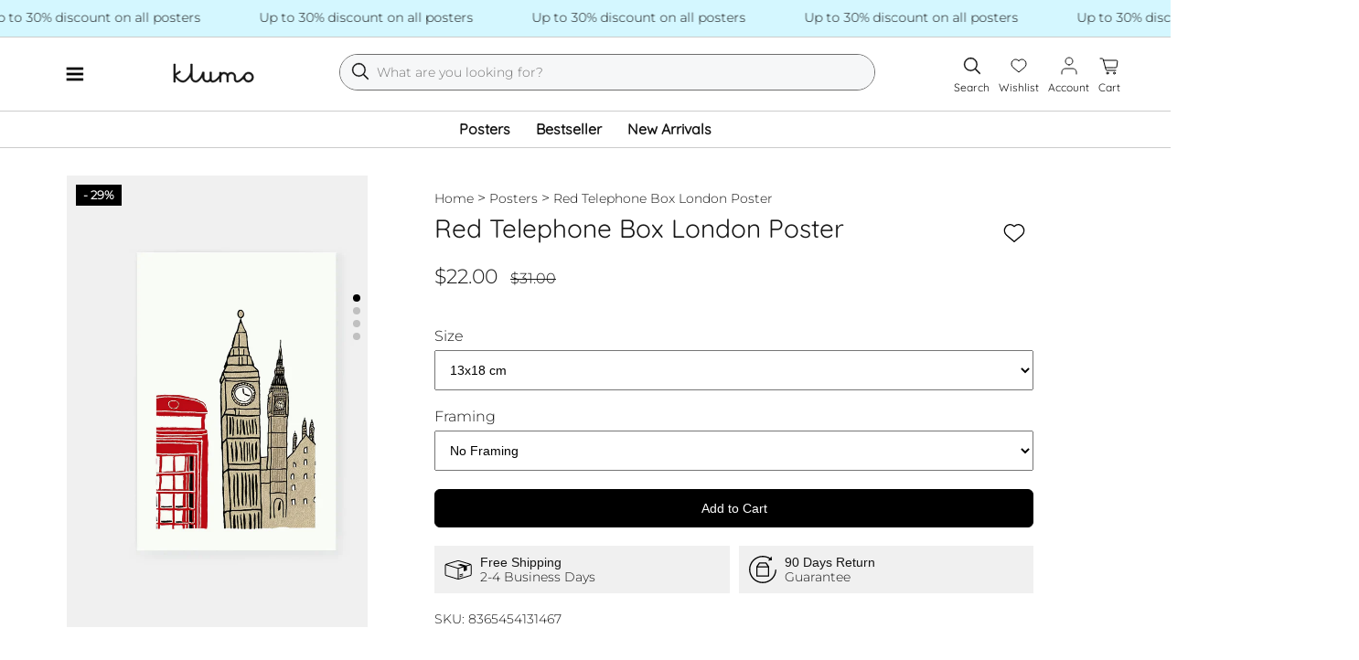

--- FILE ---
content_type: text/html; charset=utf-8
request_url: https://klumo.com/en-au/products/red-telephone-box-london-poster
body_size: 24249
content:
<!doctype html>
<html lang="en">
  <head>
    <meta charset="utf-8">
    <meta http-equiv="x-ua-compatible" content="IE=edge">
    <meta name="viewport" content="width=device-width, initial-scale=1">
    <link rel="preconnect" href="https://cdn.shopify.com">
    <link href="//klumo.com/cdn/fonts/montserrat/montserrat_n3.29e699231893fd243e1620595067294bb067ba2a.woff2" as="font" type="font/woff2" crossorigin="crossorigin" rel="preload">
    <link href="//klumo.com/cdn/fonts/montserrat/montserrat_n5.07ef3781d9c78c8b93c98419da7ad4fbeebb6635.woff2" as="font" type="font/woff2" crossorigin="crossorigin" rel="preload">
    <link href="//klumo.com/cdn/fonts/quicksand/quicksand_n4.bf8322a9d1da765aa396ad7b6eeb81930a6214de.woff2" as="font" type="font/woff2" crossorigin="crossorigin" rel="preload">

    <style data-shopify>
      @font-face {
  font-family: Montserrat;
  font-weight: 300;
  font-style: normal;
  font-display: swap;
  src: url("//klumo.com/cdn/fonts/montserrat/montserrat_n3.29e699231893fd243e1620595067294bb067ba2a.woff2") format("woff2"),
       url("//klumo.com/cdn/fonts/montserrat/montserrat_n3.64ed56f012a53c08a49d49bd7e0c8d2f46119150.woff") format("woff");
}

      @font-face {
  font-family: Quicksand;
  font-weight: 400;
  font-style: normal;
  font-display: swap;
  src: url("//klumo.com/cdn/fonts/quicksand/quicksand_n4.bf8322a9d1da765aa396ad7b6eeb81930a6214de.woff2") format("woff2"),
       url("//klumo.com/cdn/fonts/quicksand/quicksand_n4.fa4cbd232d3483059e72b11f7239959a64c98426.woff") format("woff");
}

    </style>

    <title>Red Telephone Box London Poster - Klumo Shop</title>
    
      <meta name="description" content="Discover the charm of London with our chic, modern poster. Brighten your space with bronze Big Ben and red phone booth artwork. Shop now!">
    
    <link rel="icon" type="image/png" href="//klumo.com/cdn/shop/t/2/assets/favicon_small.png?v=141050776610963812101687036540" sizes="16x16">
    
      
        <link rel="canonical" href="https://klumo.com/en-au/products/red-telephone-box-london-poster">
      
    
  <script>window.performance && window.performance.mark && window.performance.mark('shopify.content_for_header.start');</script><meta name="facebook-domain-verification" content="dvhh8cwdcwa2r0ufacbcz29h7pguxl">
<meta id="shopify-digital-wallet" name="shopify-digital-wallet" content="/67495788811/digital_wallets/dialog">
<meta name="shopify-checkout-api-token" content="6c002c9c95b2f36693d8500815ce742a">
<meta id="in-context-paypal-metadata" data-shop-id="67495788811" data-venmo-supported="false" data-environment="production" data-locale="en_US" data-paypal-v4="true" data-currency="AUD">
<link rel="alternate" hreflang="x-default" href="https://klumo.com/products/red-telephone-box-london-poster">
<link rel="alternate" hreflang="en" href="https://klumo.com/products/red-telephone-box-london-poster">
<link rel="alternate" hreflang="en-GB" href="https://klumo.com/en-gb/products/red-telephone-box-london-poster">
<link rel="alternate" hreflang="de-DE" href="https://klumo.com/de-de/products/rote-telefonzelle-london-poster">
<link rel="alternate" hreflang="en-CA" href="https://klumo.com/en-ca/products/red-telephone-box-london-poster">
<link rel="alternate" hreflang="en-AU" href="https://klumo.com/en-au/products/red-telephone-box-london-poster">
<link rel="alternate" type="application/json+oembed" href="https://klumo.com/en-au/products/red-telephone-box-london-poster.oembed">
<script async="async" src="/checkouts/internal/preloads.js?locale=en-AU"></script>
<link rel="preconnect" href="https://shop.app" crossorigin="anonymous">
<script async="async" src="https://shop.app/checkouts/internal/preloads.js?locale=en-AU&shop_id=67495788811" crossorigin="anonymous"></script>
<script id="apple-pay-shop-capabilities" type="application/json">{"shopId":67495788811,"countryCode":"DE","currencyCode":"AUD","merchantCapabilities":["supports3DS"],"merchantId":"gid:\/\/shopify\/Shop\/67495788811","merchantName":"Klumo","requiredBillingContactFields":["postalAddress","email"],"requiredShippingContactFields":["postalAddress","email"],"shippingType":"shipping","supportedNetworks":["visa","maestro","masterCard","amex"],"total":{"type":"pending","label":"Klumo","amount":"1.00"},"shopifyPaymentsEnabled":true,"supportsSubscriptions":true}</script>
<script id="shopify-features" type="application/json">{"accessToken":"6c002c9c95b2f36693d8500815ce742a","betas":["rich-media-storefront-analytics"],"domain":"klumo.com","predictiveSearch":true,"shopId":67495788811,"locale":"en"}</script>
<script>var Shopify = Shopify || {};
Shopify.shop = "bd328d.myshopify.com";
Shopify.locale = "en";
Shopify.currency = {"active":"AUD","rate":"1.5227376"};
Shopify.country = "AU";
Shopify.theme = {"name":"klunk","id":138855186699,"schema_name":"Klumo","schema_version":"0.1.0","theme_store_id":838,"role":"main"};
Shopify.theme.handle = "null";
Shopify.theme.style = {"id":null,"handle":null};
Shopify.cdnHost = "klumo.com/cdn";
Shopify.routes = Shopify.routes || {};
Shopify.routes.root = "/en-au/";</script>
<script type="module">!function(o){(o.Shopify=o.Shopify||{}).modules=!0}(window);</script>
<script>!function(o){function n(){var o=[];function n(){o.push(Array.prototype.slice.apply(arguments))}return n.q=o,n}var t=o.Shopify=o.Shopify||{};t.loadFeatures=n(),t.autoloadFeatures=n()}(window);</script>
<script>
  window.ShopifyPay = window.ShopifyPay || {};
  window.ShopifyPay.apiHost = "shop.app\/pay";
  window.ShopifyPay.redirectState = null;
</script>
<script id="shop-js-analytics" type="application/json">{"pageType":"product"}</script>
<script defer="defer" async type="module" src="//klumo.com/cdn/shopifycloud/shop-js/modules/v2/client.init-shop-cart-sync_IZsNAliE.en.esm.js"></script>
<script defer="defer" async type="module" src="//klumo.com/cdn/shopifycloud/shop-js/modules/v2/chunk.common_0OUaOowp.esm.js"></script>
<script type="module">
  await import("//klumo.com/cdn/shopifycloud/shop-js/modules/v2/client.init-shop-cart-sync_IZsNAliE.en.esm.js");
await import("//klumo.com/cdn/shopifycloud/shop-js/modules/v2/chunk.common_0OUaOowp.esm.js");

  window.Shopify.SignInWithShop?.initShopCartSync?.({"fedCMEnabled":true,"windoidEnabled":true});

</script>
<script>
  window.Shopify = window.Shopify || {};
  if (!window.Shopify.featureAssets) window.Shopify.featureAssets = {};
  window.Shopify.featureAssets['shop-js'] = {"shop-cart-sync":["modules/v2/client.shop-cart-sync_DLOhI_0X.en.esm.js","modules/v2/chunk.common_0OUaOowp.esm.js"],"init-fed-cm":["modules/v2/client.init-fed-cm_C6YtU0w6.en.esm.js","modules/v2/chunk.common_0OUaOowp.esm.js"],"shop-button":["modules/v2/client.shop-button_BCMx7GTG.en.esm.js","modules/v2/chunk.common_0OUaOowp.esm.js"],"shop-cash-offers":["modules/v2/client.shop-cash-offers_BT26qb5j.en.esm.js","modules/v2/chunk.common_0OUaOowp.esm.js","modules/v2/chunk.modal_CGo_dVj3.esm.js"],"init-windoid":["modules/v2/client.init-windoid_B9PkRMql.en.esm.js","modules/v2/chunk.common_0OUaOowp.esm.js"],"init-shop-email-lookup-coordinator":["modules/v2/client.init-shop-email-lookup-coordinator_DZkqjsbU.en.esm.js","modules/v2/chunk.common_0OUaOowp.esm.js"],"shop-toast-manager":["modules/v2/client.shop-toast-manager_Di2EnuM7.en.esm.js","modules/v2/chunk.common_0OUaOowp.esm.js"],"shop-login-button":["modules/v2/client.shop-login-button_BtqW_SIO.en.esm.js","modules/v2/chunk.common_0OUaOowp.esm.js","modules/v2/chunk.modal_CGo_dVj3.esm.js"],"avatar":["modules/v2/client.avatar_BTnouDA3.en.esm.js"],"pay-button":["modules/v2/client.pay-button_CWa-C9R1.en.esm.js","modules/v2/chunk.common_0OUaOowp.esm.js"],"init-shop-cart-sync":["modules/v2/client.init-shop-cart-sync_IZsNAliE.en.esm.js","modules/v2/chunk.common_0OUaOowp.esm.js"],"init-customer-accounts":["modules/v2/client.init-customer-accounts_DenGwJTU.en.esm.js","modules/v2/client.shop-login-button_BtqW_SIO.en.esm.js","modules/v2/chunk.common_0OUaOowp.esm.js","modules/v2/chunk.modal_CGo_dVj3.esm.js"],"init-shop-for-new-customer-accounts":["modules/v2/client.init-shop-for-new-customer-accounts_JdHXxpS9.en.esm.js","modules/v2/client.shop-login-button_BtqW_SIO.en.esm.js","modules/v2/chunk.common_0OUaOowp.esm.js","modules/v2/chunk.modal_CGo_dVj3.esm.js"],"init-customer-accounts-sign-up":["modules/v2/client.init-customer-accounts-sign-up_D6__K_p8.en.esm.js","modules/v2/client.shop-login-button_BtqW_SIO.en.esm.js","modules/v2/chunk.common_0OUaOowp.esm.js","modules/v2/chunk.modal_CGo_dVj3.esm.js"],"checkout-modal":["modules/v2/client.checkout-modal_C_ZQDY6s.en.esm.js","modules/v2/chunk.common_0OUaOowp.esm.js","modules/v2/chunk.modal_CGo_dVj3.esm.js"],"shop-follow-button":["modules/v2/client.shop-follow-button_XetIsj8l.en.esm.js","modules/v2/chunk.common_0OUaOowp.esm.js","modules/v2/chunk.modal_CGo_dVj3.esm.js"],"lead-capture":["modules/v2/client.lead-capture_DvA72MRN.en.esm.js","modules/v2/chunk.common_0OUaOowp.esm.js","modules/v2/chunk.modal_CGo_dVj3.esm.js"],"shop-login":["modules/v2/client.shop-login_ClXNxyh6.en.esm.js","modules/v2/chunk.common_0OUaOowp.esm.js","modules/v2/chunk.modal_CGo_dVj3.esm.js"],"payment-terms":["modules/v2/client.payment-terms_CNlwjfZz.en.esm.js","modules/v2/chunk.common_0OUaOowp.esm.js","modules/v2/chunk.modal_CGo_dVj3.esm.js"]};
</script>
<script>(function() {
  var isLoaded = false;
  function asyncLoad() {
    if (isLoaded) return;
    isLoaded = true;
    var urls = ["\/\/cdn.shopify.com\/proxy\/599c558b58f5cbc2d1dd69e8d124984eaf3d0f45a148cd68700b86fd87b87946\/s.pandect.es\/scripts\/pandectes-core.js?shop=bd328d.myshopify.com\u0026sp-cache-control=cHVibGljLCBtYXgtYWdlPTkwMA"];
    for (var i = 0; i < urls.length; i++) {
      var s = document.createElement('script');
      s.type = 'text/javascript';
      s.async = true;
      s.src = urls[i];
      var x = document.getElementsByTagName('script')[0];
      x.parentNode.insertBefore(s, x);
    }
  };
  if(window.attachEvent) {
    window.attachEvent('onload', asyncLoad);
  } else {
    window.addEventListener('load', asyncLoad, false);
  }
})();</script>
<script id="__st">var __st={"a":67495788811,"offset":3600,"reqid":"bbafb165-3fb9-465f-b981-ce4063069c38-1768531256","pageurl":"klumo.com\/en-au\/products\/red-telephone-box-london-poster","u":"389df153e158","p":"product","rtyp":"product","rid":8365454131467};</script>
<script>window.ShopifyPaypalV4VisibilityTracking = true;</script>
<script id="captcha-bootstrap">!function(){'use strict';const t='contact',e='account',n='new_comment',o=[[t,t],['blogs',n],['comments',n],[t,'customer']],c=[[e,'customer_login'],[e,'guest_login'],[e,'recover_customer_password'],[e,'create_customer']],r=t=>t.map((([t,e])=>`form[action*='/${t}']:not([data-nocaptcha='true']) input[name='form_type'][value='${e}']`)).join(','),a=t=>()=>t?[...document.querySelectorAll(t)].map((t=>t.form)):[];function s(){const t=[...o],e=r(t);return a(e)}const i='password',u='form_key',d=['recaptcha-v3-token','g-recaptcha-response','h-captcha-response',i],f=()=>{try{return window.sessionStorage}catch{return}},m='__shopify_v',_=t=>t.elements[u];function p(t,e,n=!1){try{const o=window.sessionStorage,c=JSON.parse(o.getItem(e)),{data:r}=function(t){const{data:e,action:n}=t;return t[m]||n?{data:e,action:n}:{data:t,action:n}}(c);for(const[e,n]of Object.entries(r))t.elements[e]&&(t.elements[e].value=n);n&&o.removeItem(e)}catch(o){console.error('form repopulation failed',{error:o})}}const l='form_type',E='cptcha';function T(t){t.dataset[E]=!0}const w=window,h=w.document,L='Shopify',v='ce_forms',y='captcha';let A=!1;((t,e)=>{const n=(g='f06e6c50-85a8-45c8-87d0-21a2b65856fe',I='https://cdn.shopify.com/shopifycloud/storefront-forms-hcaptcha/ce_storefront_forms_captcha_hcaptcha.v1.5.2.iife.js',D={infoText:'Protected by hCaptcha',privacyText:'Privacy',termsText:'Terms'},(t,e,n)=>{const o=w[L][v],c=o.bindForm;if(c)return c(t,g,e,D).then(n);var r;o.q.push([[t,g,e,D],n]),r=I,A||(h.body.append(Object.assign(h.createElement('script'),{id:'captcha-provider',async:!0,src:r})),A=!0)});var g,I,D;w[L]=w[L]||{},w[L][v]=w[L][v]||{},w[L][v].q=[],w[L][y]=w[L][y]||{},w[L][y].protect=function(t,e){n(t,void 0,e),T(t)},Object.freeze(w[L][y]),function(t,e,n,w,h,L){const[v,y,A,g]=function(t,e,n){const i=e?o:[],u=t?c:[],d=[...i,...u],f=r(d),m=r(i),_=r(d.filter((([t,e])=>n.includes(e))));return[a(f),a(m),a(_),s()]}(w,h,L),I=t=>{const e=t.target;return e instanceof HTMLFormElement?e:e&&e.form},D=t=>v().includes(t);t.addEventListener('submit',(t=>{const e=I(t);if(!e)return;const n=D(e)&&!e.dataset.hcaptchaBound&&!e.dataset.recaptchaBound,o=_(e),c=g().includes(e)&&(!o||!o.value);(n||c)&&t.preventDefault(),c&&!n&&(function(t){try{if(!f())return;!function(t){const e=f();if(!e)return;const n=_(t);if(!n)return;const o=n.value;o&&e.removeItem(o)}(t);const e=Array.from(Array(32),(()=>Math.random().toString(36)[2])).join('');!function(t,e){_(t)||t.append(Object.assign(document.createElement('input'),{type:'hidden',name:u})),t.elements[u].value=e}(t,e),function(t,e){const n=f();if(!n)return;const o=[...t.querySelectorAll(`input[type='${i}']`)].map((({name:t})=>t)),c=[...d,...o],r={};for(const[a,s]of new FormData(t).entries())c.includes(a)||(r[a]=s);n.setItem(e,JSON.stringify({[m]:1,action:t.action,data:r}))}(t,e)}catch(e){console.error('failed to persist form',e)}}(e),e.submit())}));const S=(t,e)=>{t&&!t.dataset[E]&&(n(t,e.some((e=>e===t))),T(t))};for(const o of['focusin','change'])t.addEventListener(o,(t=>{const e=I(t);D(e)&&S(e,y())}));const B=e.get('form_key'),M=e.get(l),P=B&&M;t.addEventListener('DOMContentLoaded',(()=>{const t=y();if(P)for(const e of t)e.elements[l].value===M&&p(e,B);[...new Set([...A(),...v().filter((t=>'true'===t.dataset.shopifyCaptcha))])].forEach((e=>S(e,t)))}))}(h,new URLSearchParams(w.location.search),n,t,e,['guest_login'])})(!1,!0)}();</script>
<script integrity="sha256-4kQ18oKyAcykRKYeNunJcIwy7WH5gtpwJnB7kiuLZ1E=" data-source-attribution="shopify.loadfeatures" defer="defer" src="//klumo.com/cdn/shopifycloud/storefront/assets/storefront/load_feature-a0a9edcb.js" crossorigin="anonymous"></script>
<script crossorigin="anonymous" defer="defer" src="//klumo.com/cdn/shopifycloud/storefront/assets/shopify_pay/storefront-65b4c6d7.js?v=20250812"></script>
<script data-source-attribution="shopify.dynamic_checkout.dynamic.init">var Shopify=Shopify||{};Shopify.PaymentButton=Shopify.PaymentButton||{isStorefrontPortableWallets:!0,init:function(){window.Shopify.PaymentButton.init=function(){};var t=document.createElement("script");t.src="https://klumo.com/cdn/shopifycloud/portable-wallets/latest/portable-wallets.en.js",t.type="module",document.head.appendChild(t)}};
</script>
<script data-source-attribution="shopify.dynamic_checkout.buyer_consent">
  function portableWalletsHideBuyerConsent(e){var t=document.getElementById("shopify-buyer-consent"),n=document.getElementById("shopify-subscription-policy-button");t&&n&&(t.classList.add("hidden"),t.setAttribute("aria-hidden","true"),n.removeEventListener("click",e))}function portableWalletsShowBuyerConsent(e){var t=document.getElementById("shopify-buyer-consent"),n=document.getElementById("shopify-subscription-policy-button");t&&n&&(t.classList.remove("hidden"),t.removeAttribute("aria-hidden"),n.addEventListener("click",e))}window.Shopify?.PaymentButton&&(window.Shopify.PaymentButton.hideBuyerConsent=portableWalletsHideBuyerConsent,window.Shopify.PaymentButton.showBuyerConsent=portableWalletsShowBuyerConsent);
</script>
<script data-source-attribution="shopify.dynamic_checkout.cart.bootstrap">document.addEventListener("DOMContentLoaded",(function(){function t(){return document.querySelector("shopify-accelerated-checkout-cart, shopify-accelerated-checkout")}if(t())Shopify.PaymentButton.init();else{new MutationObserver((function(e,n){t()&&(Shopify.PaymentButton.init(),n.disconnect())})).observe(document.body,{childList:!0,subtree:!0})}}));
</script>
<link id="shopify-accelerated-checkout-styles" rel="stylesheet" media="screen" href="https://klumo.com/cdn/shopifycloud/portable-wallets/latest/accelerated-checkout-backwards-compat.css" crossorigin="anonymous">
<style id="shopify-accelerated-checkout-cart">
        #shopify-buyer-consent {
  margin-top: 1em;
  display: inline-block;
  width: 100%;
}

#shopify-buyer-consent.hidden {
  display: none;
}

#shopify-subscription-policy-button {
  background: none;
  border: none;
  padding: 0;
  text-decoration: underline;
  font-size: inherit;
  cursor: pointer;
}

#shopify-subscription-policy-button::before {
  box-shadow: none;
}

      </style>

<script>window.performance && window.performance.mark && window.performance.mark('shopify.content_for_header.end');</script>

    <!-- Styles -->
    <link href="//klumo.com/cdn/shop/t/2/assets/swiper-bundle.min.css?v=127370101718424465871708591148" rel="stylesheet" type="text/css" media="all" />
    <link href="//klumo.com/cdn/shop/t/2/assets/styles.min.css?v=122254039196623316231715852881" rel="stylesheet" type="text/css" media="all" />

    <!-- Scripts -->
    <script src="//klumo.com/cdn/shop/t/2/assets/swiper-bundle.min.js?v=93035123588401794691708591151" defer="defer"></script>
    <script src="//klumo.com/cdn/shop/t/2/assets/scripts.min.js?v=7567843756582322681710877525" defer="defer"></script>

    <!-- Hotjar Tracking Code for https://klumo.com -->
    <script>
      (function (h, o, t, j, a, r) {
        h.hj =
          h.hj ||
          function () {
            (h.hj.q = h.hj.q || []).push(arguments);
          };
        h._hjSettings = { hjid: 3722944, hjsv: 6 };
        a = o.getElementsByTagName('head')[0];
        r = o.createElement('script');
        r.async = 1;
        r.src = t + h._hjSettings.hjid + j + h._hjSettings.hjsv;
        a.appendChild(r);
      })(window, document, 'https://static.hotjar.com/c/hotjar-', '.js?sv=');
    </script>

    
  <!-- BEGIN app block: shopify://apps/klaviyo-email-marketing-sms/blocks/klaviyo-onsite-embed/2632fe16-c075-4321-a88b-50b567f42507 -->












  <script async src="https://static.klaviyo.com/onsite/js/XNbEwT/klaviyo.js?company_id=XNbEwT"></script>
  <script>!function(){if(!window.klaviyo){window._klOnsite=window._klOnsite||[];try{window.klaviyo=new Proxy({},{get:function(n,i){return"push"===i?function(){var n;(n=window._klOnsite).push.apply(n,arguments)}:function(){for(var n=arguments.length,o=new Array(n),w=0;w<n;w++)o[w]=arguments[w];var t="function"==typeof o[o.length-1]?o.pop():void 0,e=new Promise((function(n){window._klOnsite.push([i].concat(o,[function(i){t&&t(i),n(i)}]))}));return e}}})}catch(n){window.klaviyo=window.klaviyo||[],window.klaviyo.push=function(){var n;(n=window._klOnsite).push.apply(n,arguments)}}}}();</script>

  
    <script id="viewed_product">
      if (item == null) {
        var _learnq = _learnq || [];

        var MetafieldReviews = null
        var MetafieldYotpoRating = null
        var MetafieldYotpoCount = null
        var MetafieldLooxRating = null
        var MetafieldLooxCount = null
        var okendoProduct = null
        var okendoProductReviewCount = null
        var okendoProductReviewAverageValue = null
        try {
          // The following fields are used for Customer Hub recently viewed in order to add reviews.
          // This information is not part of __kla_viewed. Instead, it is part of __kla_viewed_reviewed_items
          MetafieldReviews = {};
          MetafieldYotpoRating = null
          MetafieldYotpoCount = null
          MetafieldLooxRating = null
          MetafieldLooxCount = null

          okendoProduct = null
          // If the okendo metafield is not legacy, it will error, which then requires the new json formatted data
          if (okendoProduct && 'error' in okendoProduct) {
            okendoProduct = null
          }
          okendoProductReviewCount = okendoProduct ? okendoProduct.reviewCount : null
          okendoProductReviewAverageValue = okendoProduct ? okendoProduct.reviewAverageValue : null
        } catch (error) {
          console.error('Error in Klaviyo onsite reviews tracking:', error);
        }

        var item = {
          Name: "Red Telephone Box London Poster",
          ProductID: 8365454131467,
          Categories: ["Architecture Posters","Art Posters","Beige Posters","Birthdays Posters","Classic Posters","Dining room Posters","Gifts Posters","Graphical Art Posters","Hallway Posters","Hobbies Posters","Home office Posters","Housewarming Posters","Living room Posters","Posters","Red Posters","Retro Posters","Travels Posters","Vertical Posters","Vintage Posters"],
          ImageURL: "https://klumo.com/cdn/shop/files/red-telephone-box-london-poster-without-frame_grande.jpg?v=1705167276",
          URL: "https://klumo.com/en-au/products/red-telephone-box-london-poster",
          Brand: "Klumo",
          Price: "$22.00",
          Value: "22.00",
          CompareAtPrice: "$305.00"
        };
        _learnq.push(['track', 'Viewed Product', item]);
        _learnq.push(['trackViewedItem', {
          Title: item.Name,
          ItemId: item.ProductID,
          Categories: item.Categories,
          ImageUrl: item.ImageURL,
          Url: item.URL,
          Metadata: {
            Brand: item.Brand,
            Price: item.Price,
            Value: item.Value,
            CompareAtPrice: item.CompareAtPrice
          },
          metafields:{
            reviews: MetafieldReviews,
            yotpo:{
              rating: MetafieldYotpoRating,
              count: MetafieldYotpoCount,
            },
            loox:{
              rating: MetafieldLooxRating,
              count: MetafieldLooxCount,
            },
            okendo: {
              rating: okendoProductReviewAverageValue,
              count: okendoProductReviewCount,
            }
          }
        }]);
      }
    </script>
  




  <script>
    window.klaviyoReviewsProductDesignMode = false
  </script>







<!-- END app block --><meta property="og:image" content="https://cdn.shopify.com/s/files/1/0674/9578/8811/files/red-telephone-box-london-poster-without-frame.jpg?v=1705167276" />
<meta property="og:image:secure_url" content="https://cdn.shopify.com/s/files/1/0674/9578/8811/files/red-telephone-box-london-poster-without-frame.jpg?v=1705167276" />
<meta property="og:image:width" content="2250" />
<meta property="og:image:height" content="3000" />
<link href="https://monorail-edge.shopifysvc.com" rel="dns-prefetch">
<script>(function(){if ("sendBeacon" in navigator && "performance" in window) {try {var session_token_from_headers = performance.getEntriesByType('navigation')[0].serverTiming.find(x => x.name == '_s').description;} catch {var session_token_from_headers = undefined;}var session_cookie_matches = document.cookie.match(/_shopify_s=([^;]*)/);var session_token_from_cookie = session_cookie_matches && session_cookie_matches.length === 2 ? session_cookie_matches[1] : "";var session_token = session_token_from_headers || session_token_from_cookie || "";function handle_abandonment_event(e) {var entries = performance.getEntries().filter(function(entry) {return /monorail-edge.shopifysvc.com/.test(entry.name);});if (!window.abandonment_tracked && entries.length === 0) {window.abandonment_tracked = true;var currentMs = Date.now();var navigation_start = performance.timing.navigationStart;var payload = {shop_id: 67495788811,url: window.location.href,navigation_start,duration: currentMs - navigation_start,session_token,page_type: "product"};window.navigator.sendBeacon("https://monorail-edge.shopifysvc.com/v1/produce", JSON.stringify({schema_id: "online_store_buyer_site_abandonment/1.1",payload: payload,metadata: {event_created_at_ms: currentMs,event_sent_at_ms: currentMs}}));}}window.addEventListener('pagehide', handle_abandonment_event);}}());</script>
<script id="web-pixels-manager-setup">(function e(e,d,r,n,o){if(void 0===o&&(o={}),!Boolean(null===(a=null===(i=window.Shopify)||void 0===i?void 0:i.analytics)||void 0===a?void 0:a.replayQueue)){var i,a;window.Shopify=window.Shopify||{};var t=window.Shopify;t.analytics=t.analytics||{};var s=t.analytics;s.replayQueue=[],s.publish=function(e,d,r){return s.replayQueue.push([e,d,r]),!0};try{self.performance.mark("wpm:start")}catch(e){}var l=function(){var e={modern:/Edge?\/(1{2}[4-9]|1[2-9]\d|[2-9]\d{2}|\d{4,})\.\d+(\.\d+|)|Firefox\/(1{2}[4-9]|1[2-9]\d|[2-9]\d{2}|\d{4,})\.\d+(\.\d+|)|Chrom(ium|e)\/(9{2}|\d{3,})\.\d+(\.\d+|)|(Maci|X1{2}).+ Version\/(15\.\d+|(1[6-9]|[2-9]\d|\d{3,})\.\d+)([,.]\d+|)( \(\w+\)|)( Mobile\/\w+|) Safari\/|Chrome.+OPR\/(9{2}|\d{3,})\.\d+\.\d+|(CPU[ +]OS|iPhone[ +]OS|CPU[ +]iPhone|CPU IPhone OS|CPU iPad OS)[ +]+(15[._]\d+|(1[6-9]|[2-9]\d|\d{3,})[._]\d+)([._]\d+|)|Android:?[ /-](13[3-9]|1[4-9]\d|[2-9]\d{2}|\d{4,})(\.\d+|)(\.\d+|)|Android.+Firefox\/(13[5-9]|1[4-9]\d|[2-9]\d{2}|\d{4,})\.\d+(\.\d+|)|Android.+Chrom(ium|e)\/(13[3-9]|1[4-9]\d|[2-9]\d{2}|\d{4,})\.\d+(\.\d+|)|SamsungBrowser\/([2-9]\d|\d{3,})\.\d+/,legacy:/Edge?\/(1[6-9]|[2-9]\d|\d{3,})\.\d+(\.\d+|)|Firefox\/(5[4-9]|[6-9]\d|\d{3,})\.\d+(\.\d+|)|Chrom(ium|e)\/(5[1-9]|[6-9]\d|\d{3,})\.\d+(\.\d+|)([\d.]+$|.*Safari\/(?![\d.]+ Edge\/[\d.]+$))|(Maci|X1{2}).+ Version\/(10\.\d+|(1[1-9]|[2-9]\d|\d{3,})\.\d+)([,.]\d+|)( \(\w+\)|)( Mobile\/\w+|) Safari\/|Chrome.+OPR\/(3[89]|[4-9]\d|\d{3,})\.\d+\.\d+|(CPU[ +]OS|iPhone[ +]OS|CPU[ +]iPhone|CPU IPhone OS|CPU iPad OS)[ +]+(10[._]\d+|(1[1-9]|[2-9]\d|\d{3,})[._]\d+)([._]\d+|)|Android:?[ /-](13[3-9]|1[4-9]\d|[2-9]\d{2}|\d{4,})(\.\d+|)(\.\d+|)|Mobile Safari.+OPR\/([89]\d|\d{3,})\.\d+\.\d+|Android.+Firefox\/(13[5-9]|1[4-9]\d|[2-9]\d{2}|\d{4,})\.\d+(\.\d+|)|Android.+Chrom(ium|e)\/(13[3-9]|1[4-9]\d|[2-9]\d{2}|\d{4,})\.\d+(\.\d+|)|Android.+(UC? ?Browser|UCWEB|U3)[ /]?(15\.([5-9]|\d{2,})|(1[6-9]|[2-9]\d|\d{3,})\.\d+)\.\d+|SamsungBrowser\/(5\.\d+|([6-9]|\d{2,})\.\d+)|Android.+MQ{2}Browser\/(14(\.(9|\d{2,})|)|(1[5-9]|[2-9]\d|\d{3,})(\.\d+|))(\.\d+|)|K[Aa][Ii]OS\/(3\.\d+|([4-9]|\d{2,})\.\d+)(\.\d+|)/},d=e.modern,r=e.legacy,n=navigator.userAgent;return n.match(d)?"modern":n.match(r)?"legacy":"unknown"}(),u="modern"===l?"modern":"legacy",c=(null!=n?n:{modern:"",legacy:""})[u],f=function(e){return[e.baseUrl,"/wpm","/b",e.hashVersion,"modern"===e.buildTarget?"m":"l",".js"].join("")}({baseUrl:d,hashVersion:r,buildTarget:u}),m=function(e){var d=e.version,r=e.bundleTarget,n=e.surface,o=e.pageUrl,i=e.monorailEndpoint;return{emit:function(e){var a=e.status,t=e.errorMsg,s=(new Date).getTime(),l=JSON.stringify({metadata:{event_sent_at_ms:s},events:[{schema_id:"web_pixels_manager_load/3.1",payload:{version:d,bundle_target:r,page_url:o,status:a,surface:n,error_msg:t},metadata:{event_created_at_ms:s}}]});if(!i)return console&&console.warn&&console.warn("[Web Pixels Manager] No Monorail endpoint provided, skipping logging."),!1;try{return self.navigator.sendBeacon.bind(self.navigator)(i,l)}catch(e){}var u=new XMLHttpRequest;try{return u.open("POST",i,!0),u.setRequestHeader("Content-Type","text/plain"),u.send(l),!0}catch(e){return console&&console.warn&&console.warn("[Web Pixels Manager] Got an unhandled error while logging to Monorail."),!1}}}}({version:r,bundleTarget:l,surface:e.surface,pageUrl:self.location.href,monorailEndpoint:e.monorailEndpoint});try{o.browserTarget=l,function(e){var d=e.src,r=e.async,n=void 0===r||r,o=e.onload,i=e.onerror,a=e.sri,t=e.scriptDataAttributes,s=void 0===t?{}:t,l=document.createElement("script"),u=document.querySelector("head"),c=document.querySelector("body");if(l.async=n,l.src=d,a&&(l.integrity=a,l.crossOrigin="anonymous"),s)for(var f in s)if(Object.prototype.hasOwnProperty.call(s,f))try{l.dataset[f]=s[f]}catch(e){}if(o&&l.addEventListener("load",o),i&&l.addEventListener("error",i),u)u.appendChild(l);else{if(!c)throw new Error("Did not find a head or body element to append the script");c.appendChild(l)}}({src:f,async:!0,onload:function(){if(!function(){var e,d;return Boolean(null===(d=null===(e=window.Shopify)||void 0===e?void 0:e.analytics)||void 0===d?void 0:d.initialized)}()){var d=window.webPixelsManager.init(e)||void 0;if(d){var r=window.Shopify.analytics;r.replayQueue.forEach((function(e){var r=e[0],n=e[1],o=e[2];d.publishCustomEvent(r,n,o)})),r.replayQueue=[],r.publish=d.publishCustomEvent,r.visitor=d.visitor,r.initialized=!0}}},onerror:function(){return m.emit({status:"failed",errorMsg:"".concat(f," has failed to load")})},sri:function(e){var d=/^sha384-[A-Za-z0-9+/=]+$/;return"string"==typeof e&&d.test(e)}(c)?c:"",scriptDataAttributes:o}),m.emit({status:"loading"})}catch(e){m.emit({status:"failed",errorMsg:(null==e?void 0:e.message)||"Unknown error"})}}})({shopId: 67495788811,storefrontBaseUrl: "https://klumo.com",extensionsBaseUrl: "https://extensions.shopifycdn.com/cdn/shopifycloud/web-pixels-manager",monorailEndpoint: "https://monorail-edge.shopifysvc.com/unstable/produce_batch",surface: "storefront-renderer",enabledBetaFlags: ["2dca8a86"],webPixelsConfigList: [{"id":"2508587275","configuration":"{\"accountID\":\"XNbEwT\",\"webPixelConfig\":\"eyJlbmFibGVBZGRlZFRvQ2FydEV2ZW50cyI6IHRydWV9\"}","eventPayloadVersion":"v1","runtimeContext":"STRICT","scriptVersion":"524f6c1ee37bacdca7657a665bdca589","type":"APP","apiClientId":123074,"privacyPurposes":["ANALYTICS","MARKETING"],"dataSharingAdjustments":{"protectedCustomerApprovalScopes":["read_customer_address","read_customer_email","read_customer_name","read_customer_personal_data","read_customer_phone"]}},{"id":"444367115","configuration":"{\"pixel_id\":\"1055912495849444\",\"pixel_type\":\"facebook_pixel\",\"metaapp_system_user_token\":\"-\"}","eventPayloadVersion":"v1","runtimeContext":"OPEN","scriptVersion":"ca16bc87fe92b6042fbaa3acc2fbdaa6","type":"APP","apiClientId":2329312,"privacyPurposes":["ANALYTICS","MARKETING","SALE_OF_DATA"],"dataSharingAdjustments":{"protectedCustomerApprovalScopes":["read_customer_address","read_customer_email","read_customer_name","read_customer_personal_data","read_customer_phone"]}},{"id":"189432075","configuration":"{\"tagID\":\"2613972678102\"}","eventPayloadVersion":"v1","runtimeContext":"STRICT","scriptVersion":"18031546ee651571ed29edbe71a3550b","type":"APP","apiClientId":3009811,"privacyPurposes":["ANALYTICS","MARKETING","SALE_OF_DATA"],"dataSharingAdjustments":{"protectedCustomerApprovalScopes":["read_customer_address","read_customer_email","read_customer_name","read_customer_personal_data","read_customer_phone"]}},{"id":"47907083","eventPayloadVersion":"1","runtimeContext":"LAX","scriptVersion":"53","type":"CUSTOM","privacyPurposes":["ANALYTICS","MARKETING","SALE_OF_DATA"],"name":"Google Tag Manager"},{"id":"shopify-app-pixel","configuration":"{}","eventPayloadVersion":"v1","runtimeContext":"STRICT","scriptVersion":"0450","apiClientId":"shopify-pixel","type":"APP","privacyPurposes":["ANALYTICS","MARKETING"]},{"id":"shopify-custom-pixel","eventPayloadVersion":"v1","runtimeContext":"LAX","scriptVersion":"0450","apiClientId":"shopify-pixel","type":"CUSTOM","privacyPurposes":["ANALYTICS","MARKETING"]}],isMerchantRequest: false,initData: {"shop":{"name":"Klumo","paymentSettings":{"currencyCode":"USD"},"myshopifyDomain":"bd328d.myshopify.com","countryCode":"DE","storefrontUrl":"https:\/\/klumo.com\/en-au"},"customer":null,"cart":null,"checkout":null,"productVariants":[{"price":{"amount":22.0,"currencyCode":"AUD"},"product":{"title":"Red Telephone Box London Poster","vendor":"Klumo","id":"8365454131467","untranslatedTitle":"Red Telephone Box London Poster","url":"\/en-au\/products\/red-telephone-box-london-poster","type":""},"id":"44689217192203","image":{"src":"\/\/klumo.com\/cdn\/shop\/files\/red-telephone-box-london-poster-without-frame.jpg?v=1705167276"},"sku":"8365454131467-OP-013018","title":"13x18 cm \/ No Framing","untranslatedTitle":"5x7 inches \/ No Framing"},{"price":{"amount":54.0,"currencyCode":"AUD"},"product":{"title":"Red Telephone Box London Poster","vendor":"Klumo","id":"8365454131467","untranslatedTitle":"Red Telephone Box London Poster","url":"\/en-au\/products\/red-telephone-box-london-poster","type":""},"id":"44689217224971","image":{"src":"\/\/klumo.com\/cdn\/shop\/files\/red-telephone-box-london-poster-with-black-wooden-frame.jpg?v=1705167303"},"sku":"8365454131467-WB-013018","title":"13x18 cm \/ Wooden Frame - Black","untranslatedTitle":"5x7 inches \/ Wooden Frame - Black"},{"price":{"amount":54.0,"currencyCode":"AUD"},"product":{"title":"Red Telephone Box London Poster","vendor":"Klumo","id":"8365454131467","untranslatedTitle":"Red Telephone Box London Poster","url":"\/en-au\/products\/red-telephone-box-london-poster","type":""},"id":"44689217257739","image":{"src":"\/\/klumo.com\/cdn\/shop\/files\/red-telephone-box-london-poster-with-brown-wooden-frame.jpg?v=1705167298"},"sku":"8365454131467-WD-013018","title":"13x18 cm \/ Wooden Frame - Dark Brown","untranslatedTitle":"5x7 inches \/ Wooden Frame - Dark Brown"},{"price":{"amount":54.0,"currencyCode":"AUD"},"product":{"title":"Red Telephone Box London Poster","vendor":"Klumo","id":"8365454131467","untranslatedTitle":"Red Telephone Box London Poster","url":"\/en-au\/products\/red-telephone-box-london-poster","type":""},"id":"44689217290507","image":{"src":"\/\/klumo.com\/cdn\/shop\/files\/red-telephone-box-london-poster-with-natural-wooden-frame.jpg?v=1705167281"},"sku":"8365454131467-WP-013018","title":"13x18 cm \/ Wooden Frame - Natural Wood","untranslatedTitle":"5x7 inches \/ Wooden Frame - Natural Wood"},{"price":{"amount":54.0,"currencyCode":"AUD"},"product":{"title":"Red Telephone Box London Poster","vendor":"Klumo","id":"8365454131467","untranslatedTitle":"Red Telephone Box London Poster","url":"\/en-au\/products\/red-telephone-box-london-poster","type":""},"id":"44689217323275","image":{"src":"\/\/klumo.com\/cdn\/shop\/files\/red-telephone-box-london-poster-with-white-wooden-frame.jpg?v=1705167292"},"sku":"8365454131467-WW-013018","title":"13x18 cm \/ Wooden Frame - White","untranslatedTitle":"5x7 inches \/ Wooden Frame - White"},{"price":{"amount":27.0,"currencyCode":"AUD"},"product":{"title":"Red Telephone Box London Poster","vendor":"Klumo","id":"8365454131467","untranslatedTitle":"Red Telephone Box London Poster","url":"\/en-au\/products\/red-telephone-box-london-poster","type":""},"id":"44689217388811","image":{"src":"\/\/klumo.com\/cdn\/shop\/files\/red-telephone-box-london-poster-without-frame.jpg?v=1705167276"},"sku":"8365454131467-OP-021030","title":"20x30 cm \/ No Framing","untranslatedTitle":"8x12 inches \/ No Framing"},{"price":{"amount":64.0,"currencyCode":"AUD"},"product":{"title":"Red Telephone Box London Poster","vendor":"Klumo","id":"8365454131467","untranslatedTitle":"Red Telephone Box London Poster","url":"\/en-au\/products\/red-telephone-box-london-poster","type":""},"id":"44689217421579","image":{"src":"\/\/klumo.com\/cdn\/shop\/files\/red-telephone-box-london-poster-with-black-wooden-frame.jpg?v=1705167303"},"sku":"8365454131467-WB-021030","title":"20x30 cm \/ Wooden Frame - Black","untranslatedTitle":"8x12 inches \/ Wooden Frame - Black"},{"price":{"amount":64.0,"currencyCode":"AUD"},"product":{"title":"Red Telephone Box London Poster","vendor":"Klumo","id":"8365454131467","untranslatedTitle":"Red Telephone Box London Poster","url":"\/en-au\/products\/red-telephone-box-london-poster","type":""},"id":"44689217454347","image":{"src":"\/\/klumo.com\/cdn\/shop\/files\/red-telephone-box-london-poster-with-brown-wooden-frame.jpg?v=1705167298"},"sku":"8365454131467-WD-021030","title":"20x30 cm \/ Wooden Frame - Dark Brown","untranslatedTitle":"8x12 inches \/ Wooden Frame - Dark Brown"},{"price":{"amount":64.0,"currencyCode":"AUD"},"product":{"title":"Red Telephone Box London Poster","vendor":"Klumo","id":"8365454131467","untranslatedTitle":"Red Telephone Box London Poster","url":"\/en-au\/products\/red-telephone-box-london-poster","type":""},"id":"44689217487115","image":{"src":"\/\/klumo.com\/cdn\/shop\/files\/red-telephone-box-london-poster-with-natural-wooden-frame.jpg?v=1705167281"},"sku":"8365454131467-WP-021030","title":"20x30 cm \/ Wooden Frame - Natural Wood","untranslatedTitle":"8x12 inches \/ Wooden Frame - Natural Wood"},{"price":{"amount":64.0,"currencyCode":"AUD"},"product":{"title":"Red Telephone Box London Poster","vendor":"Klumo","id":"8365454131467","untranslatedTitle":"Red Telephone Box London Poster","url":"\/en-au\/products\/red-telephone-box-london-poster","type":""},"id":"44689217519883","image":{"src":"\/\/klumo.com\/cdn\/shop\/files\/red-telephone-box-london-poster-with-white-wooden-frame.jpg?v=1705167292"},"sku":"8365454131467-WW-021030","title":"20x30 cm \/ Wooden Frame - White","untranslatedTitle":"8x12 inches \/ Wooden Frame - White"},{"price":{"amount":43.0,"currencyCode":"AUD"},"product":{"title":"Red Telephone Box London Poster","vendor":"Klumo","id":"8365454131467","untranslatedTitle":"Red Telephone Box London Poster","url":"\/en-au\/products\/red-telephone-box-london-poster","type":""},"id":"44689217585419","image":{"src":"\/\/klumo.com\/cdn\/shop\/files\/red-telephone-box-london-poster-without-frame.jpg?v=1705167276"},"sku":"8365454131467-OP-030040","title":"30x40 cm \/ No Framing","untranslatedTitle":"12x16 inches \/ No Framing"},{"price":{"amount":86.0,"currencyCode":"AUD"},"product":{"title":"Red Telephone Box London Poster","vendor":"Klumo","id":"8365454131467","untranslatedTitle":"Red Telephone Box London Poster","url":"\/en-au\/products\/red-telephone-box-london-poster","type":""},"id":"44689217618187","image":{"src":"\/\/klumo.com\/cdn\/shop\/files\/red-telephone-box-london-poster-with-black-wooden-frame.jpg?v=1705167303"},"sku":"8365454131467-WB-030040","title":"30x40 cm \/ Wooden Frame - Black","untranslatedTitle":"12x16 inches \/ Wooden Frame - Black"},{"price":{"amount":86.0,"currencyCode":"AUD"},"product":{"title":"Red Telephone Box London Poster","vendor":"Klumo","id":"8365454131467","untranslatedTitle":"Red Telephone Box London Poster","url":"\/en-au\/products\/red-telephone-box-london-poster","type":""},"id":"44689217650955","image":{"src":"\/\/klumo.com\/cdn\/shop\/files\/red-telephone-box-london-poster-with-brown-wooden-frame.jpg?v=1705167298"},"sku":"8365454131467-WD-030040","title":"30x40 cm \/ Wooden Frame - Dark Brown","untranslatedTitle":"12x16 inches \/ Wooden Frame - Dark Brown"},{"price":{"amount":86.0,"currencyCode":"AUD"},"product":{"title":"Red Telephone Box London Poster","vendor":"Klumo","id":"8365454131467","untranslatedTitle":"Red Telephone Box London Poster","url":"\/en-au\/products\/red-telephone-box-london-poster","type":""},"id":"44689217683723","image":{"src":"\/\/klumo.com\/cdn\/shop\/files\/red-telephone-box-london-poster-with-natural-wooden-frame.jpg?v=1705167281"},"sku":"8365454131467-WP-030040","title":"30x40 cm \/ Wooden Frame - Natural Wood","untranslatedTitle":"12x16 inches \/ Wooden Frame - Natural Wood"},{"price":{"amount":86.0,"currencyCode":"AUD"},"product":{"title":"Red Telephone Box London Poster","vendor":"Klumo","id":"8365454131467","untranslatedTitle":"Red Telephone Box London Poster","url":"\/en-au\/products\/red-telephone-box-london-poster","type":""},"id":"44689217716491","image":{"src":"\/\/klumo.com\/cdn\/shop\/files\/red-telephone-box-london-poster-with-white-wooden-frame.jpg?v=1705167292"},"sku":"8365454131467-WW-030040","title":"30x40 cm \/ Wooden Frame - White","untranslatedTitle":"12x16 inches \/ Wooden Frame - White"},{"price":{"amount":48.0,"currencyCode":"AUD"},"product":{"title":"Red Telephone Box London Poster","vendor":"Klumo","id":"8365454131467","untranslatedTitle":"Red Telephone Box London Poster","url":"\/en-au\/products\/red-telephone-box-london-poster","type":""},"id":"44689217782027","image":{"src":"\/\/klumo.com\/cdn\/shop\/files\/red-telephone-box-london-poster-without-frame.jpg?v=1705167276"},"sku":"8365454131467-OP-030045","title":"30x45 cm \/ No Framing","untranslatedTitle":"12x18 inches \/ No Framing"},{"price":{"amount":107.0,"currencyCode":"AUD"},"product":{"title":"Red Telephone Box London Poster","vendor":"Klumo","id":"8365454131467","untranslatedTitle":"Red Telephone Box London Poster","url":"\/en-au\/products\/red-telephone-box-london-poster","type":""},"id":"44689217814795","image":{"src":"\/\/klumo.com\/cdn\/shop\/files\/red-telephone-box-london-poster-with-black-wooden-frame.jpg?v=1705167303"},"sku":"8365454131467-WB-030045","title":"30x45 cm \/ Wooden Frame - Black","untranslatedTitle":"12x18 inches \/ Wooden Frame - Black"},{"price":{"amount":107.0,"currencyCode":"AUD"},"product":{"title":"Red Telephone Box London Poster","vendor":"Klumo","id":"8365454131467","untranslatedTitle":"Red Telephone Box London Poster","url":"\/en-au\/products\/red-telephone-box-london-poster","type":""},"id":"44689217847563","image":{"src":"\/\/klumo.com\/cdn\/shop\/files\/red-telephone-box-london-poster-with-brown-wooden-frame.jpg?v=1705167298"},"sku":"8365454131467-WD-030045","title":"30x45 cm \/ Wooden Frame - Dark Brown","untranslatedTitle":"12x18 inches \/ Wooden Frame - Dark Brown"},{"price":{"amount":107.0,"currencyCode":"AUD"},"product":{"title":"Red Telephone Box London Poster","vendor":"Klumo","id":"8365454131467","untranslatedTitle":"Red Telephone Box London Poster","url":"\/en-au\/products\/red-telephone-box-london-poster","type":""},"id":"44689217880331","image":{"src":"\/\/klumo.com\/cdn\/shop\/files\/red-telephone-box-london-poster-with-natural-wooden-frame.jpg?v=1705167281"},"sku":"8365454131467-WP-030045","title":"30x45 cm \/ Wooden Frame - Natural Wood","untranslatedTitle":"12x18 inches \/ Wooden Frame - Natural Wood"},{"price":{"amount":107.0,"currencyCode":"AUD"},"product":{"title":"Red Telephone Box London Poster","vendor":"Klumo","id":"8365454131467","untranslatedTitle":"Red Telephone Box London Poster","url":"\/en-au\/products\/red-telephone-box-london-poster","type":""},"id":"44689217913099","image":{"src":"\/\/klumo.com\/cdn\/shop\/files\/red-telephone-box-london-poster-with-white-wooden-frame.jpg?v=1705167292"},"sku":"8365454131467-WW-030045","title":"30x45 cm \/ Wooden Frame - White","untranslatedTitle":"12x18 inches \/ Wooden Frame - White"},{"price":{"amount":54.0,"currencyCode":"AUD"},"product":{"title":"Red Telephone Box London Poster","vendor":"Klumo","id":"8365454131467","untranslatedTitle":"Red Telephone Box London Poster","url":"\/en-au\/products\/red-telephone-box-london-poster","type":""},"id":"44689217978635","image":{"src":"\/\/klumo.com\/cdn\/shop\/files\/red-telephone-box-london-poster-without-frame.jpg?v=1705167276"},"sku":"8365454131467-OP-045060","title":"45x60 cm \/ No Framing","untranslatedTitle":"18x24 inches \/ No Framing"},{"price":{"amount":128.0,"currencyCode":"AUD"},"product":{"title":"Red Telephone Box London Poster","vendor":"Klumo","id":"8365454131467","untranslatedTitle":"Red Telephone Box London Poster","url":"\/en-au\/products\/red-telephone-box-london-poster","type":""},"id":"44689218011403","image":{"src":"\/\/klumo.com\/cdn\/shop\/files\/red-telephone-box-london-poster-with-black-wooden-frame.jpg?v=1705167303"},"sku":"8365454131467-WB-045060","title":"45x60 cm \/ Wooden Frame - Black","untranslatedTitle":"18x24 inches \/ Wooden Frame - Black"},{"price":{"amount":128.0,"currencyCode":"AUD"},"product":{"title":"Red Telephone Box London Poster","vendor":"Klumo","id":"8365454131467","untranslatedTitle":"Red Telephone Box London Poster","url":"\/en-au\/products\/red-telephone-box-london-poster","type":""},"id":"44689218044171","image":{"src":"\/\/klumo.com\/cdn\/shop\/files\/red-telephone-box-london-poster-with-brown-wooden-frame.jpg?v=1705167298"},"sku":"8365454131467-WD-045060","title":"45x60 cm \/ Wooden Frame - Dark Brown","untranslatedTitle":"18x24 inches \/ Wooden Frame - Dark Brown"},{"price":{"amount":128.0,"currencyCode":"AUD"},"product":{"title":"Red Telephone Box London Poster","vendor":"Klumo","id":"8365454131467","untranslatedTitle":"Red Telephone Box London Poster","url":"\/en-au\/products\/red-telephone-box-london-poster","type":""},"id":"44689218076939","image":{"src":"\/\/klumo.com\/cdn\/shop\/files\/red-telephone-box-london-poster-with-natural-wooden-frame.jpg?v=1705167281"},"sku":"8365454131467-WP-045060","title":"45x60 cm \/ Wooden Frame - Natural Wood","untranslatedTitle":"18x24 inches \/ Wooden Frame - Natural Wood"},{"price":{"amount":128.0,"currencyCode":"AUD"},"product":{"title":"Red Telephone Box London Poster","vendor":"Klumo","id":"8365454131467","untranslatedTitle":"Red Telephone Box London Poster","url":"\/en-au\/products\/red-telephone-box-london-poster","type":""},"id":"44689218109707","image":{"src":"\/\/klumo.com\/cdn\/shop\/files\/red-telephone-box-london-poster-with-white-wooden-frame.jpg?v=1705167292"},"sku":"8365454131467-WW-045060","title":"45x60 cm \/ Wooden Frame - White","untranslatedTitle":"18x24 inches \/ Wooden Frame - White"},{"price":{"amount":64.0,"currencyCode":"AUD"},"product":{"title":"Red Telephone Box London Poster","vendor":"Klumo","id":"8365454131467","untranslatedTitle":"Red Telephone Box London Poster","url":"\/en-au\/products\/red-telephone-box-london-poster","type":""},"id":"44689218175243","image":{"src":"\/\/klumo.com\/cdn\/shop\/files\/red-telephone-box-london-poster-without-frame.jpg?v=1705167276"},"sku":"8365454131467-OP-050070","title":"50x70 cm \/ No Framing","untranslatedTitle":"20x28 inches \/ No Framing"},{"price":{"amount":150.0,"currencyCode":"AUD"},"product":{"title":"Red Telephone Box London Poster","vendor":"Klumo","id":"8365454131467","untranslatedTitle":"Red Telephone Box London Poster","url":"\/en-au\/products\/red-telephone-box-london-poster","type":""},"id":"44689218208011","image":{"src":"\/\/klumo.com\/cdn\/shop\/files\/red-telephone-box-london-poster-with-black-wooden-frame.jpg?v=1705167303"},"sku":"8365454131467-WB-050070","title":"50x70 cm \/ Wooden Frame - Black","untranslatedTitle":"20x28 inches \/ Wooden Frame - Black"},{"price":{"amount":150.0,"currencyCode":"AUD"},"product":{"title":"Red Telephone Box London Poster","vendor":"Klumo","id":"8365454131467","untranslatedTitle":"Red Telephone Box London Poster","url":"\/en-au\/products\/red-telephone-box-london-poster","type":""},"id":"44689218240779","image":{"src":"\/\/klumo.com\/cdn\/shop\/files\/red-telephone-box-london-poster-with-brown-wooden-frame.jpg?v=1705167298"},"sku":"8365454131467-WD-050070","title":"50x70 cm \/ Wooden Frame - Dark Brown","untranslatedTitle":"20x28 inches \/ Wooden Frame - Dark Brown"},{"price":{"amount":150.0,"currencyCode":"AUD"},"product":{"title":"Red Telephone Box London Poster","vendor":"Klumo","id":"8365454131467","untranslatedTitle":"Red Telephone Box London Poster","url":"\/en-au\/products\/red-telephone-box-london-poster","type":""},"id":"44689218273547","image":{"src":"\/\/klumo.com\/cdn\/shop\/files\/red-telephone-box-london-poster-with-natural-wooden-frame.jpg?v=1705167281"},"sku":"8365454131467-WP-050070","title":"50x70 cm \/ Wooden Frame - Natural Wood","untranslatedTitle":"20x28 inches \/ Wooden Frame - Natural Wood"},{"price":{"amount":150.0,"currencyCode":"AUD"},"product":{"title":"Red Telephone Box London Poster","vendor":"Klumo","id":"8365454131467","untranslatedTitle":"Red Telephone Box London Poster","url":"\/en-au\/products\/red-telephone-box-london-poster","type":""},"id":"44689218306315","image":{"src":"\/\/klumo.com\/cdn\/shop\/files\/red-telephone-box-london-poster-with-white-wooden-frame.jpg?v=1705167292"},"sku":"8365454131467-WW-050070","title":"50x70 cm \/ Wooden Frame - White","untranslatedTitle":"20x28 inches \/ Wooden Frame - White"},{"price":{"amount":75.0,"currencyCode":"AUD"},"product":{"title":"Red Telephone Box London Poster","vendor":"Klumo","id":"8365454131467","untranslatedTitle":"Red Telephone Box London Poster","url":"\/en-au\/products\/red-telephone-box-london-poster","type":""},"id":"44689218371851","image":{"src":"\/\/klumo.com\/cdn\/shop\/files\/red-telephone-box-london-poster-without-frame.jpg?v=1705167276"},"sku":"8365454131467-OP-060080","title":"60x80 cm \/ No Framing","untranslatedTitle":"24x32 inches \/ No Framing"},{"price":{"amount":171.0,"currencyCode":"AUD"},"product":{"title":"Red Telephone Box London Poster","vendor":"Klumo","id":"8365454131467","untranslatedTitle":"Red Telephone Box London Poster","url":"\/en-au\/products\/red-telephone-box-london-poster","type":""},"id":"44689218404619","image":{"src":"\/\/klumo.com\/cdn\/shop\/files\/red-telephone-box-london-poster-with-black-wooden-frame.jpg?v=1705167303"},"sku":"8365454131467-WB-060080","title":"60x80 cm \/ Wooden Frame - Black","untranslatedTitle":"24x32 inches \/ Wooden Frame - Black"},{"price":{"amount":171.0,"currencyCode":"AUD"},"product":{"title":"Red Telephone Box London Poster","vendor":"Klumo","id":"8365454131467","untranslatedTitle":"Red Telephone Box London Poster","url":"\/en-au\/products\/red-telephone-box-london-poster","type":""},"id":"44689218437387","image":{"src":"\/\/klumo.com\/cdn\/shop\/files\/red-telephone-box-london-poster-with-brown-wooden-frame.jpg?v=1705167298"},"sku":"8365454131467-WD-060080","title":"60x80 cm \/ Wooden Frame - Dark Brown","untranslatedTitle":"24x32 inches \/ Wooden Frame - Dark Brown"},{"price":{"amount":171.0,"currencyCode":"AUD"},"product":{"title":"Red Telephone Box London Poster","vendor":"Klumo","id":"8365454131467","untranslatedTitle":"Red Telephone Box London Poster","url":"\/en-au\/products\/red-telephone-box-london-poster","type":""},"id":"44689218470155","image":{"src":"\/\/klumo.com\/cdn\/shop\/files\/red-telephone-box-london-poster-with-natural-wooden-frame.jpg?v=1705167281"},"sku":"8365454131467-WP-060080","title":"60x80 cm \/ Wooden Frame - Natural Wood","untranslatedTitle":"24x32 inches \/ Wooden Frame - Natural Wood"},{"price":{"amount":171.0,"currencyCode":"AUD"},"product":{"title":"Red Telephone Box London Poster","vendor":"Klumo","id":"8365454131467","untranslatedTitle":"Red Telephone Box London Poster","url":"\/en-au\/products\/red-telephone-box-london-poster","type":""},"id":"44689218502923","image":{"src":"\/\/klumo.com\/cdn\/shop\/files\/red-telephone-box-london-poster-with-white-wooden-frame.jpg?v=1705167292"},"sku":"8365454131467-WW-060080","title":"60x80 cm \/ Wooden Frame - White","untranslatedTitle":"24x32 inches \/ Wooden Frame - White"},{"price":{"amount":80.0,"currencyCode":"AUD"},"product":{"title":"Red Telephone Box London Poster","vendor":"Klumo","id":"8365454131467","untranslatedTitle":"Red Telephone Box London Poster","url":"\/en-au\/products\/red-telephone-box-london-poster","type":""},"id":"44689218568459","image":{"src":"\/\/klumo.com\/cdn\/shop\/files\/red-telephone-box-london-poster-without-frame.jpg?v=1705167276"},"sku":"8365454131467-OP-060090","title":"60x90 cm \/ No Framing","untranslatedTitle":"24x36 inches \/ No Framing"},{"price":{"amount":192.0,"currencyCode":"AUD"},"product":{"title":"Red Telephone Box London Poster","vendor":"Klumo","id":"8365454131467","untranslatedTitle":"Red Telephone Box London Poster","url":"\/en-au\/products\/red-telephone-box-london-poster","type":""},"id":"44689218601227","image":{"src":"\/\/klumo.com\/cdn\/shop\/files\/red-telephone-box-london-poster-with-black-wooden-frame.jpg?v=1705167303"},"sku":"8365454131467-WB-060090","title":"60x90 cm \/ Wooden Frame - Black","untranslatedTitle":"24x36 inches \/ Wooden Frame - Black"},{"price":{"amount":192.0,"currencyCode":"AUD"},"product":{"title":"Red Telephone Box London Poster","vendor":"Klumo","id":"8365454131467","untranslatedTitle":"Red Telephone Box London Poster","url":"\/en-au\/products\/red-telephone-box-london-poster","type":""},"id":"44689218633995","image":{"src":"\/\/klumo.com\/cdn\/shop\/files\/red-telephone-box-london-poster-with-brown-wooden-frame.jpg?v=1705167298"},"sku":"8365454131467-WD-060090","title":"60x90 cm \/ Wooden Frame - Dark Brown","untranslatedTitle":"24x36 inches \/ Wooden Frame - Dark Brown"},{"price":{"amount":192.0,"currencyCode":"AUD"},"product":{"title":"Red Telephone Box London Poster","vendor":"Klumo","id":"8365454131467","untranslatedTitle":"Red Telephone Box London Poster","url":"\/en-au\/products\/red-telephone-box-london-poster","type":""},"id":"44689218666763","image":{"src":"\/\/klumo.com\/cdn\/shop\/files\/red-telephone-box-london-poster-with-natural-wooden-frame.jpg?v=1705167281"},"sku":"8365454131467-WP-060090","title":"60x90 cm \/ Wooden Frame - Natural Wood","untranslatedTitle":"24x36 inches \/ Wooden Frame - Natural Wood"},{"price":{"amount":192.0,"currencyCode":"AUD"},"product":{"title":"Red Telephone Box London Poster","vendor":"Klumo","id":"8365454131467","untranslatedTitle":"Red Telephone Box London Poster","url":"\/en-au\/products\/red-telephone-box-london-poster","type":""},"id":"44689218699531","image":{"src":"\/\/klumo.com\/cdn\/shop\/files\/red-telephone-box-london-poster-with-white-wooden-frame.jpg?v=1705167292"},"sku":"8365454131467-WW-060090","title":"60x90 cm \/ Wooden Frame - White","untranslatedTitle":"24x36 inches \/ Wooden Frame - White"},{"price":{"amount":91.0,"currencyCode":"AUD"},"product":{"title":"Red Telephone Box London Poster","vendor":"Klumo","id":"8365454131467","untranslatedTitle":"Red Telephone Box London Poster","url":"\/en-au\/products\/red-telephone-box-london-poster","type":""},"id":"44689218765067","image":{"src":"\/\/klumo.com\/cdn\/shop\/files\/red-telephone-box-london-poster-without-frame.jpg?v=1705167276"},"sku":"8365454131467-OP-070100","title":"70x100 cm \/ No Framing","untranslatedTitle":"28x40 inches \/ No Framing"},{"price":{"amount":214.0,"currencyCode":"AUD"},"product":{"title":"Red Telephone Box London Poster","vendor":"Klumo","id":"8365454131467","untranslatedTitle":"Red Telephone Box London Poster","url":"\/en-au\/products\/red-telephone-box-london-poster","type":""},"id":"44689218797835","image":{"src":"\/\/klumo.com\/cdn\/shop\/files\/red-telephone-box-london-poster-with-black-wooden-frame.jpg?v=1705167303"},"sku":"8365454131467-WB-070100","title":"70x100 cm \/ Wooden Frame - Black","untranslatedTitle":"28x40 inches \/ Wooden Frame - Black"},{"price":{"amount":214.0,"currencyCode":"AUD"},"product":{"title":"Red Telephone Box London Poster","vendor":"Klumo","id":"8365454131467","untranslatedTitle":"Red Telephone Box London Poster","url":"\/en-au\/products\/red-telephone-box-london-poster","type":""},"id":"44689218830603","image":{"src":"\/\/klumo.com\/cdn\/shop\/files\/red-telephone-box-london-poster-with-brown-wooden-frame.jpg?v=1705167298"},"sku":"8365454131467-WD-070100","title":"70x100 cm \/ Wooden Frame - Dark Brown","untranslatedTitle":"28x40 inches \/ Wooden Frame - Dark Brown"},{"price":{"amount":214.0,"currencyCode":"AUD"},"product":{"title":"Red Telephone Box London Poster","vendor":"Klumo","id":"8365454131467","untranslatedTitle":"Red Telephone Box London Poster","url":"\/en-au\/products\/red-telephone-box-london-poster","type":""},"id":"44689218863371","image":{"src":"\/\/klumo.com\/cdn\/shop\/files\/red-telephone-box-london-poster-with-natural-wooden-frame.jpg?v=1705167281"},"sku":"8365454131467-WP-070100","title":"70x100 cm \/ Wooden Frame - Natural Wood","untranslatedTitle":"28x40 inches \/ Wooden Frame - Natural Wood"},{"price":{"amount":214.0,"currencyCode":"AUD"},"product":{"title":"Red Telephone Box London Poster","vendor":"Klumo","id":"8365454131467","untranslatedTitle":"Red Telephone Box London Poster","url":"\/en-au\/products\/red-telephone-box-london-poster","type":""},"id":"44689218896139","image":{"src":"\/\/klumo.com\/cdn\/shop\/files\/red-telephone-box-london-poster-with-white-wooden-frame.jpg?v=1705167292"},"sku":"8365454131467-WW-070100","title":"70x100 cm \/ Wooden Frame - White","untranslatedTitle":"28x40 inches \/ Wooden Frame - White"}],"purchasingCompany":null},},"https://klumo.com/cdn","fcfee988w5aeb613cpc8e4bc33m6693e112",{"modern":"","legacy":""},{"shopId":"67495788811","storefrontBaseUrl":"https:\/\/klumo.com","extensionBaseUrl":"https:\/\/extensions.shopifycdn.com\/cdn\/shopifycloud\/web-pixels-manager","surface":"storefront-renderer","enabledBetaFlags":"[\"2dca8a86\"]","isMerchantRequest":"false","hashVersion":"fcfee988w5aeb613cpc8e4bc33m6693e112","publish":"custom","events":"[[\"page_viewed\",{}],[\"product_viewed\",{\"productVariant\":{\"price\":{\"amount\":22.0,\"currencyCode\":\"AUD\"},\"product\":{\"title\":\"Red Telephone Box London Poster\",\"vendor\":\"Klumo\",\"id\":\"8365454131467\",\"untranslatedTitle\":\"Red Telephone Box London Poster\",\"url\":\"\/en-au\/products\/red-telephone-box-london-poster\",\"type\":\"\"},\"id\":\"44689217192203\",\"image\":{\"src\":\"\/\/klumo.com\/cdn\/shop\/files\/red-telephone-box-london-poster-without-frame.jpg?v=1705167276\"},\"sku\":\"8365454131467-OP-013018\",\"title\":\"13x18 cm \/ No Framing\",\"untranslatedTitle\":\"5x7 inches \/ No Framing\"}}]]"});</script><script>
  window.ShopifyAnalytics = window.ShopifyAnalytics || {};
  window.ShopifyAnalytics.meta = window.ShopifyAnalytics.meta || {};
  window.ShopifyAnalytics.meta.currency = 'AUD';
  var meta = {"product":{"id":8365454131467,"gid":"gid:\/\/shopify\/Product\/8365454131467","vendor":"Klumo","type":"","handle":"red-telephone-box-london-poster","variants":[{"id":44689217192203,"price":2200,"name":"Red Telephone Box London Poster - 13x18 cm \/ No Framing","public_title":"13x18 cm \/ No Framing","sku":"8365454131467-OP-013018"},{"id":44689217224971,"price":5400,"name":"Red Telephone Box London Poster - 13x18 cm \/ Wooden Frame - Black","public_title":"13x18 cm \/ Wooden Frame - Black","sku":"8365454131467-WB-013018"},{"id":44689217257739,"price":5400,"name":"Red Telephone Box London Poster - 13x18 cm \/ Wooden Frame - Dark Brown","public_title":"13x18 cm \/ Wooden Frame - Dark Brown","sku":"8365454131467-WD-013018"},{"id":44689217290507,"price":5400,"name":"Red Telephone Box London Poster - 13x18 cm \/ Wooden Frame - Natural Wood","public_title":"13x18 cm \/ Wooden Frame - Natural Wood","sku":"8365454131467-WP-013018"},{"id":44689217323275,"price":5400,"name":"Red Telephone Box London Poster - 13x18 cm \/ Wooden Frame - White","public_title":"13x18 cm \/ Wooden Frame - White","sku":"8365454131467-WW-013018"},{"id":44689217388811,"price":2700,"name":"Red Telephone Box London Poster - 20x30 cm \/ No Framing","public_title":"20x30 cm \/ No Framing","sku":"8365454131467-OP-021030"},{"id":44689217421579,"price":6400,"name":"Red Telephone Box London Poster - 20x30 cm \/ Wooden Frame - Black","public_title":"20x30 cm \/ Wooden Frame - Black","sku":"8365454131467-WB-021030"},{"id":44689217454347,"price":6400,"name":"Red Telephone Box London Poster - 20x30 cm \/ Wooden Frame - Dark Brown","public_title":"20x30 cm \/ Wooden Frame - Dark Brown","sku":"8365454131467-WD-021030"},{"id":44689217487115,"price":6400,"name":"Red Telephone Box London Poster - 20x30 cm \/ Wooden Frame - Natural Wood","public_title":"20x30 cm \/ Wooden Frame - Natural Wood","sku":"8365454131467-WP-021030"},{"id":44689217519883,"price":6400,"name":"Red Telephone Box London Poster - 20x30 cm \/ Wooden Frame - White","public_title":"20x30 cm \/ Wooden Frame - White","sku":"8365454131467-WW-021030"},{"id":44689217585419,"price":4300,"name":"Red Telephone Box London Poster - 30x40 cm \/ No Framing","public_title":"30x40 cm \/ No Framing","sku":"8365454131467-OP-030040"},{"id":44689217618187,"price":8600,"name":"Red Telephone Box London Poster - 30x40 cm \/ Wooden Frame - Black","public_title":"30x40 cm \/ Wooden Frame - Black","sku":"8365454131467-WB-030040"},{"id":44689217650955,"price":8600,"name":"Red Telephone Box London Poster - 30x40 cm \/ Wooden Frame - Dark Brown","public_title":"30x40 cm \/ Wooden Frame - Dark Brown","sku":"8365454131467-WD-030040"},{"id":44689217683723,"price":8600,"name":"Red Telephone Box London Poster - 30x40 cm \/ Wooden Frame - Natural Wood","public_title":"30x40 cm \/ Wooden Frame - Natural Wood","sku":"8365454131467-WP-030040"},{"id":44689217716491,"price":8600,"name":"Red Telephone Box London Poster - 30x40 cm \/ Wooden Frame - White","public_title":"30x40 cm \/ Wooden Frame - White","sku":"8365454131467-WW-030040"},{"id":44689217782027,"price":4800,"name":"Red Telephone Box London Poster - 30x45 cm \/ No Framing","public_title":"30x45 cm \/ No Framing","sku":"8365454131467-OP-030045"},{"id":44689217814795,"price":10700,"name":"Red Telephone Box London Poster - 30x45 cm \/ Wooden Frame - Black","public_title":"30x45 cm \/ Wooden Frame - Black","sku":"8365454131467-WB-030045"},{"id":44689217847563,"price":10700,"name":"Red Telephone Box London Poster - 30x45 cm \/ Wooden Frame - Dark Brown","public_title":"30x45 cm \/ Wooden Frame - Dark Brown","sku":"8365454131467-WD-030045"},{"id":44689217880331,"price":10700,"name":"Red Telephone Box London Poster - 30x45 cm \/ Wooden Frame - Natural Wood","public_title":"30x45 cm \/ Wooden Frame - Natural Wood","sku":"8365454131467-WP-030045"},{"id":44689217913099,"price":10700,"name":"Red Telephone Box London Poster - 30x45 cm \/ Wooden Frame - White","public_title":"30x45 cm \/ Wooden Frame - White","sku":"8365454131467-WW-030045"},{"id":44689217978635,"price":5400,"name":"Red Telephone Box London Poster - 45x60 cm \/ No Framing","public_title":"45x60 cm \/ No Framing","sku":"8365454131467-OP-045060"},{"id":44689218011403,"price":12800,"name":"Red Telephone Box London Poster - 45x60 cm \/ Wooden Frame - Black","public_title":"45x60 cm \/ Wooden Frame - Black","sku":"8365454131467-WB-045060"},{"id":44689218044171,"price":12800,"name":"Red Telephone Box London Poster - 45x60 cm \/ Wooden Frame - Dark Brown","public_title":"45x60 cm \/ Wooden Frame - Dark Brown","sku":"8365454131467-WD-045060"},{"id":44689218076939,"price":12800,"name":"Red Telephone Box London Poster - 45x60 cm \/ Wooden Frame - Natural Wood","public_title":"45x60 cm \/ Wooden Frame - Natural Wood","sku":"8365454131467-WP-045060"},{"id":44689218109707,"price":12800,"name":"Red Telephone Box London Poster - 45x60 cm \/ Wooden Frame - White","public_title":"45x60 cm \/ Wooden Frame - White","sku":"8365454131467-WW-045060"},{"id":44689218175243,"price":6400,"name":"Red Telephone Box London Poster - 50x70 cm \/ No Framing","public_title":"50x70 cm \/ No Framing","sku":"8365454131467-OP-050070"},{"id":44689218208011,"price":15000,"name":"Red Telephone Box London Poster - 50x70 cm \/ Wooden Frame - Black","public_title":"50x70 cm \/ Wooden Frame - Black","sku":"8365454131467-WB-050070"},{"id":44689218240779,"price":15000,"name":"Red Telephone Box London Poster - 50x70 cm \/ Wooden Frame - Dark Brown","public_title":"50x70 cm \/ Wooden Frame - Dark Brown","sku":"8365454131467-WD-050070"},{"id":44689218273547,"price":15000,"name":"Red Telephone Box London Poster - 50x70 cm \/ Wooden Frame - Natural Wood","public_title":"50x70 cm \/ Wooden Frame - Natural Wood","sku":"8365454131467-WP-050070"},{"id":44689218306315,"price":15000,"name":"Red Telephone Box London Poster - 50x70 cm \/ Wooden Frame - White","public_title":"50x70 cm \/ Wooden Frame - White","sku":"8365454131467-WW-050070"},{"id":44689218371851,"price":7500,"name":"Red Telephone Box London Poster - 60x80 cm \/ No Framing","public_title":"60x80 cm \/ No Framing","sku":"8365454131467-OP-060080"},{"id":44689218404619,"price":17100,"name":"Red Telephone Box London Poster - 60x80 cm \/ Wooden Frame - Black","public_title":"60x80 cm \/ Wooden Frame - Black","sku":"8365454131467-WB-060080"},{"id":44689218437387,"price":17100,"name":"Red Telephone Box London Poster - 60x80 cm \/ Wooden Frame - Dark Brown","public_title":"60x80 cm \/ Wooden Frame - Dark Brown","sku":"8365454131467-WD-060080"},{"id":44689218470155,"price":17100,"name":"Red Telephone Box London Poster - 60x80 cm \/ Wooden Frame - Natural Wood","public_title":"60x80 cm \/ Wooden Frame - Natural Wood","sku":"8365454131467-WP-060080"},{"id":44689218502923,"price":17100,"name":"Red Telephone Box London Poster - 60x80 cm \/ Wooden Frame - White","public_title":"60x80 cm \/ Wooden Frame - White","sku":"8365454131467-WW-060080"},{"id":44689218568459,"price":8000,"name":"Red Telephone Box London Poster - 60x90 cm \/ No Framing","public_title":"60x90 cm \/ No Framing","sku":"8365454131467-OP-060090"},{"id":44689218601227,"price":19200,"name":"Red Telephone Box London Poster - 60x90 cm \/ Wooden Frame - Black","public_title":"60x90 cm \/ Wooden Frame - Black","sku":"8365454131467-WB-060090"},{"id":44689218633995,"price":19200,"name":"Red Telephone Box London Poster - 60x90 cm \/ Wooden Frame - Dark Brown","public_title":"60x90 cm \/ Wooden Frame - Dark Brown","sku":"8365454131467-WD-060090"},{"id":44689218666763,"price":19200,"name":"Red Telephone Box London Poster - 60x90 cm \/ Wooden Frame - Natural Wood","public_title":"60x90 cm \/ Wooden Frame - Natural Wood","sku":"8365454131467-WP-060090"},{"id":44689218699531,"price":19200,"name":"Red Telephone Box London Poster - 60x90 cm \/ Wooden Frame - White","public_title":"60x90 cm \/ Wooden Frame - White","sku":"8365454131467-WW-060090"},{"id":44689218765067,"price":9100,"name":"Red Telephone Box London Poster - 70x100 cm \/ No Framing","public_title":"70x100 cm \/ No Framing","sku":"8365454131467-OP-070100"},{"id":44689218797835,"price":21400,"name":"Red Telephone Box London Poster - 70x100 cm \/ Wooden Frame - Black","public_title":"70x100 cm \/ Wooden Frame - Black","sku":"8365454131467-WB-070100"},{"id":44689218830603,"price":21400,"name":"Red Telephone Box London Poster - 70x100 cm \/ Wooden Frame - Dark Brown","public_title":"70x100 cm \/ Wooden Frame - Dark Brown","sku":"8365454131467-WD-070100"},{"id":44689218863371,"price":21400,"name":"Red Telephone Box London Poster - 70x100 cm \/ Wooden Frame - Natural Wood","public_title":"70x100 cm \/ Wooden Frame - Natural Wood","sku":"8365454131467-WP-070100"},{"id":44689218896139,"price":21400,"name":"Red Telephone Box London Poster - 70x100 cm \/ Wooden Frame - White","public_title":"70x100 cm \/ Wooden Frame - White","sku":"8365454131467-WW-070100"}],"remote":false},"page":{"pageType":"product","resourceType":"product","resourceId":8365454131467,"requestId":"bbafb165-3fb9-465f-b981-ce4063069c38-1768531256"}};
  for (var attr in meta) {
    window.ShopifyAnalytics.meta[attr] = meta[attr];
  }
</script>
<script class="analytics">
  (function () {
    var customDocumentWrite = function(content) {
      var jquery = null;

      if (window.jQuery) {
        jquery = window.jQuery;
      } else if (window.Checkout && window.Checkout.$) {
        jquery = window.Checkout.$;
      }

      if (jquery) {
        jquery('body').append(content);
      }
    };

    var hasLoggedConversion = function(token) {
      if (token) {
        return document.cookie.indexOf('loggedConversion=' + token) !== -1;
      }
      return false;
    }

    var setCookieIfConversion = function(token) {
      if (token) {
        var twoMonthsFromNow = new Date(Date.now());
        twoMonthsFromNow.setMonth(twoMonthsFromNow.getMonth() + 2);

        document.cookie = 'loggedConversion=' + token + '; expires=' + twoMonthsFromNow;
      }
    }

    var trekkie = window.ShopifyAnalytics.lib = window.trekkie = window.trekkie || [];
    if (trekkie.integrations) {
      return;
    }
    trekkie.methods = [
      'identify',
      'page',
      'ready',
      'track',
      'trackForm',
      'trackLink'
    ];
    trekkie.factory = function(method) {
      return function() {
        var args = Array.prototype.slice.call(arguments);
        args.unshift(method);
        trekkie.push(args);
        return trekkie;
      };
    };
    for (var i = 0; i < trekkie.methods.length; i++) {
      var key = trekkie.methods[i];
      trekkie[key] = trekkie.factory(key);
    }
    trekkie.load = function(config) {
      trekkie.config = config || {};
      trekkie.config.initialDocumentCookie = document.cookie;
      var first = document.getElementsByTagName('script')[0];
      var script = document.createElement('script');
      script.type = 'text/javascript';
      script.onerror = function(e) {
        var scriptFallback = document.createElement('script');
        scriptFallback.type = 'text/javascript';
        scriptFallback.onerror = function(error) {
                var Monorail = {
      produce: function produce(monorailDomain, schemaId, payload) {
        var currentMs = new Date().getTime();
        var event = {
          schema_id: schemaId,
          payload: payload,
          metadata: {
            event_created_at_ms: currentMs,
            event_sent_at_ms: currentMs
          }
        };
        return Monorail.sendRequest("https://" + monorailDomain + "/v1/produce", JSON.stringify(event));
      },
      sendRequest: function sendRequest(endpointUrl, payload) {
        // Try the sendBeacon API
        if (window && window.navigator && typeof window.navigator.sendBeacon === 'function' && typeof window.Blob === 'function' && !Monorail.isIos12()) {
          var blobData = new window.Blob([payload], {
            type: 'text/plain'
          });

          if (window.navigator.sendBeacon(endpointUrl, blobData)) {
            return true;
          } // sendBeacon was not successful

        } // XHR beacon

        var xhr = new XMLHttpRequest();

        try {
          xhr.open('POST', endpointUrl);
          xhr.setRequestHeader('Content-Type', 'text/plain');
          xhr.send(payload);
        } catch (e) {
          console.log(e);
        }

        return false;
      },
      isIos12: function isIos12() {
        return window.navigator.userAgent.lastIndexOf('iPhone; CPU iPhone OS 12_') !== -1 || window.navigator.userAgent.lastIndexOf('iPad; CPU OS 12_') !== -1;
      }
    };
    Monorail.produce('monorail-edge.shopifysvc.com',
      'trekkie_storefront_load_errors/1.1',
      {shop_id: 67495788811,
      theme_id: 138855186699,
      app_name: "storefront",
      context_url: window.location.href,
      source_url: "//klumo.com/cdn/s/trekkie.storefront.cd680fe47e6c39ca5d5df5f0a32d569bc48c0f27.min.js"});

        };
        scriptFallback.async = true;
        scriptFallback.src = '//klumo.com/cdn/s/trekkie.storefront.cd680fe47e6c39ca5d5df5f0a32d569bc48c0f27.min.js';
        first.parentNode.insertBefore(scriptFallback, first);
      };
      script.async = true;
      script.src = '//klumo.com/cdn/s/trekkie.storefront.cd680fe47e6c39ca5d5df5f0a32d569bc48c0f27.min.js';
      first.parentNode.insertBefore(script, first);
    };
    trekkie.load(
      {"Trekkie":{"appName":"storefront","development":false,"defaultAttributes":{"shopId":67495788811,"isMerchantRequest":null,"themeId":138855186699,"themeCityHash":"7313490101680352108","contentLanguage":"en","currency":"AUD","eventMetadataId":"d75bead7-d376-4814-a2ba-0220be4fffe0"},"isServerSideCookieWritingEnabled":true,"monorailRegion":"shop_domain","enabledBetaFlags":["65f19447"]},"Session Attribution":{},"S2S":{"facebookCapiEnabled":true,"source":"trekkie-storefront-renderer","apiClientId":580111}}
    );

    var loaded = false;
    trekkie.ready(function() {
      if (loaded) return;
      loaded = true;

      window.ShopifyAnalytics.lib = window.trekkie;

      var originalDocumentWrite = document.write;
      document.write = customDocumentWrite;
      try { window.ShopifyAnalytics.merchantGoogleAnalytics.call(this); } catch(error) {};
      document.write = originalDocumentWrite;

      window.ShopifyAnalytics.lib.page(null,{"pageType":"product","resourceType":"product","resourceId":8365454131467,"requestId":"bbafb165-3fb9-465f-b981-ce4063069c38-1768531256","shopifyEmitted":true});

      var match = window.location.pathname.match(/checkouts\/(.+)\/(thank_you|post_purchase)/)
      var token = match? match[1]: undefined;
      if (!hasLoggedConversion(token)) {
        setCookieIfConversion(token);
        window.ShopifyAnalytics.lib.track("Viewed Product",{"currency":"AUD","variantId":44689217192203,"productId":8365454131467,"productGid":"gid:\/\/shopify\/Product\/8365454131467","name":"Red Telephone Box London Poster - 13x18 cm \/ No Framing","price":"22.00","sku":"8365454131467-OP-013018","brand":"Klumo","variant":"13x18 cm \/ No Framing","category":"","nonInteraction":true,"remote":false},undefined,undefined,{"shopifyEmitted":true});
      window.ShopifyAnalytics.lib.track("monorail:\/\/trekkie_storefront_viewed_product\/1.1",{"currency":"AUD","variantId":44689217192203,"productId":8365454131467,"productGid":"gid:\/\/shopify\/Product\/8365454131467","name":"Red Telephone Box London Poster - 13x18 cm \/ No Framing","price":"22.00","sku":"8365454131467-OP-013018","brand":"Klumo","variant":"13x18 cm \/ No Framing","category":"","nonInteraction":true,"remote":false,"referer":"https:\/\/klumo.com\/en-au\/products\/red-telephone-box-london-poster"});
      }
    });


        var eventsListenerScript = document.createElement('script');
        eventsListenerScript.async = true;
        eventsListenerScript.src = "//klumo.com/cdn/shopifycloud/storefront/assets/shop_events_listener-3da45d37.js";
        document.getElementsByTagName('head')[0].appendChild(eventsListenerScript);

})();</script>
<script
  defer
  src="https://klumo.com/cdn/shopifycloud/perf-kit/shopify-perf-kit-3.0.3.min.js"
  data-application="storefront-renderer"
  data-shop-id="67495788811"
  data-render-region="gcp-us-east1"
  data-page-type="product"
  data-theme-instance-id="138855186699"
  data-theme-name="Klumo"
  data-theme-version="0.1.0"
  data-monorail-region="shop_domain"
  data-resource-timing-sampling-rate="10"
  data-shs="true"
  data-shs-beacon="true"
  data-shs-export-with-fetch="true"
  data-shs-logs-sample-rate="1"
  data-shs-beacon-endpoint="https://klumo.com/api/collect"
></script>
</head>

  <body class="template-product">
    <div id="shopify-section-announcements" class="shopify-section">



  
        <style>
          .announcement-bar-wrapper {
            background-color: #d4f7ff;
            color: #161616;
          }
        </style>
        <div class="announcement-bar-wrapper">
          <div class="announcement-bar --slide ">
            
              
                <p>
                  <span class="text">Up to 30% discount on all posters</span>
                </p>
              
                <p>
                  <span class="text">Up to 30% discount on all posters</span>
                </p>
              
                <p>
                  <span class="text">Up to 30% discount on all posters</span>
                </p>
              
                <p>
                  <span class="text">Up to 30% discount on all posters</span>
                </p>
              
                <p>
                  <span class="text">Up to 30% discount on all posters</span>
                </p>
              
            
          </div>
        </div>

      


</div>
    <header id="header" class="header">
  <div class="container">
    <div class="container__top">
      <div class="container-top__content">
        <button
          data-mobile-menu-button
          class="button --transparent header__mobile-menu-button "
          aria-label="Mobile Menu">
          <svg xmlns="http://www.w3.org/2000/svg" viewBox="0 0 64 64">
    <g transform="translate(330.000000, 232.000000)">
        <polygon points="-321.8,-219 -274.3,-219 -274.3,-212.7 -321.8,-212.7"/>
        <polygon points="-321.8,-203.2 -274.3,-203.2 -274.3,-196.8 -321.8,-196.8"/>
        <polygon points="-321.8,-187.3 -274.3,-187.3 -274.3,-181 -321.8,-181"/>
    </g>
</svg>
        </button>
        <a class="main-logo" href="/en-au">
          <img src="//klumo.com/cdn/shop/files/klumo-logo-poster.svg?v=1686650875&amp;width=99" alt="Klumo" srcset="//klumo.com/cdn/shop/files/klumo-logo-poster.svg?v=1686650875&amp;width=99 99w" width="99" height="32" loading="eager">
        </a>
        <div data-predictive-search-desktop>
          

<div class="snippet-predictive-search --desktop">
  <predictive-search>
    <div class="predictive-search-input-container" data-predictive-search-input-container>
      <div class="predictive-search-input-border">
        <form
          action="/en-au/search"
          method="get"
          role="search">
          <input
            id="predictive-search-input"
            type="search"
            class="predictive-search__input"
            name="q"
            value=""role="combobox"
            aria-expanded="false"
            aria-owns="predictive-search-results"
            aria-controls="predictive-search-results-list"
            aria-haspopup="listbox"
            aria-autocomplete="list"
            autocorrect="off"
            autocomplete="off"
            autocapitalize="off"
            placeholder="What are you looking for?"
            spellcheck="false">
          <input
            name="options[prefix]"
            type="hidden"
            value="last">
          <div id="predictive-search" tabindex="-1"></div>
          <div class="predictive-search-input__search-icon search-icon">
            <svg viewBox="0 0 64 64" xmlns="http://www.w3.org/2000/svg">
  <g transform="translate(30 230)">
    <path d="M-2.3-182.9a19.5 19.5 0 1 1 0-39 19.5 19.5 0 0 1 0 39zm0-36.1a16.7 16.7 0 0 0 0 33.4c9.2 0 16.7-7.5 16.7-16.7A16.9 16.9 0 0 0-2.3-219z" />
    <path d="M23.7-174.2 10.1-187.7 12.3-189.9 25.8-176.3 23.7-174.2" />
  </g>
</svg>
          </div>
          <div class="predictive-search-spinner" data-predictive-search-spinner>
            

<div class="loading__spinner hidden">
  <svg
    aria-hidden="true"
    focusable="false"
    class="spinner"
    viewBox="0 0 66 66"
    xmlns="http://www.w3.org/2000/svg">
    <circle
      class="path"
      fill="none"
      stroke-width="6"
      cx="33"
      cy="33"
      r="30"></circle>
  </svg>
</div>
          </div>
        </form>
      </div><div
          class="predictive-search-suggestions pss-container"
          data-predictive-search-container
          aria-expanded="false">
          <div class="pss-container__content --popular" data-predictive-search-popular-container>
            <div class="pss__popular-searches">
              <span class="title">Popular searches</span>
              <ul
                class="pss-popular-container pss-popular"
                tabindex="-1"
                data-predictive-search-popular-results></ul>
            </div>
          </div>
          <div class="pss-container__content --suggestions " data-predictive-search-suggestions>
            <div class="pss__queries">
              <span class="title">Suggestions</span>
              <div
                class="pss-query-container"
                tabindex="-1"
                data-predictive-search-query></div>
            </div>
            <div class="pss__products">
              <span class="title">Products</span>
              <div
                class="pss-product-container"
                tabindex="-1"
                data-predictive-search-product></div>
            </div>
          </div>
          <div class="pss-container__content --check-all" data-predictive-search-check-all>
            <a
              href="/en-au/search?q="
              class="pss-check-all"
              data-predictive-search-url>
              <span class="pss-check-all__text">Check all results for 
                <span data-predictive-search-keyword></span>
              </span>
            </a>
          </div>
        </div></div>
  </predictive-search>
</div>
        </div>
        <ul class="main-shortcuts">
          <li class="--mobile search main-shortcuts__item">
            <button
              type="button"
              data-predictive-search-button
              class="button --transparent header__search-button item__link"
              aria-label="Search">
              <svg viewBox="0 0 64 64" xmlns="http://www.w3.org/2000/svg">
  <g transform="translate(30 230)">
    <path d="M-2.3-182.9a19.5 19.5 0 1 1 0-39 19.5 19.5 0 0 1 0 39zm0-36.1a16.7 16.7 0 0 0 0 33.4c9.2 0 16.7-7.5 16.7-16.7A16.9 16.9 0 0 0-2.3-219z" />
    <path d="M23.7-174.2 10.1-187.7 12.3-189.9 25.8-176.3 23.7-174.2" />
  </g>
</svg>
              <span class="label">
                Search
              </span>
            </button>
          </li>
          <li class="main-shortcuts__item">
            
            
            
            
            <a
              class="item__link wishlist-menu-item"
              data-is-logged-in=""
              data-wishlist-ids=""
              href="/pages/wishlist"
              aria-label="Wishlist">
              

<svg
  viewBox="0 0 24 24"
  fill="none"
  xmlns="http://www.w3.org/2000/svg">
  <path
    d="M11.8456 6.42726L12 6.59097L12.1544 6.42726C14.132 4.33053 17.4026 4.57697 19.0807 6.94915C20.57 9.05459 20.2133 12.0335 18.275 13.6776L12 19L5.725 13.6776C3.78668 12.0335 3.42999 9.05459 4.91934 6.94915C6.59738 4.57698 9.86801 4.33053 11.8456 6.42726Z"
    stroke="#000"
    stroke-linecap="round"
    stroke-linejoin="round" />
</svg>
              <span class="label">
                Wishlist
                <div class="round-badge-wrapper visually-hidden">
                  

<span class="round-badge wishlist-count">
  0
</span>
                </div>
              </span>
            </a>
          </li>
          <li class="main-shortcuts__item">
            <a
              class="item__link"
              href="/en-au/account"
              aria-label="Customer Account"><svg viewBox="0 0 24 24" xmlns="http://www.w3.org/2000/svg">
    <path d="M20 21V19C20 17.9391 19.5786 16.9217 18.8284 16.1716C18.0783 15.4214 17.0609 15 16 15H8C6.93913 15 5.92172 15.4214 5.17157 16.1716C4.42143 16.9217 4 17.9391 4 19V21" />
    <path d="M12 11C14.2091 11 16 9.20914 16 7C16 4.79086 14.2091 3 12 3C9.79086 3 8 4.79086 8 7C8 9.20914 9.79086 11 12 11Z" />
</svg>
              <span class="label">
                Account
              </span>
            </a>
          </li>
          <li class="main-shortcuts__item">
            <a
              href="/en-au/cart"
              aria-label="Cart"
              class="cart-link item__link cart-menu-item">
              

<svg
  viewBox="0 0 24 24"
  fill="none"
  xmlns="http://www.w3.org/2000/svg">
  <g clip-path="url(#clip0_15_35)">
    <path
      d="M5.33331 6H19.8672C20.4687 6 20.9341 6.52718 20.8595 7.12403L20.1095 13.124C20.0469 13.6245 19.6215 14 19.1172 14H16.5555H9.44442H7.99998"
      stroke="#000000"
      stroke-linejoin="round" />
    <path
      d="M2 4H4.23362C4.68578 4 5.08169 4.30341 5.19924 4.74003L8.30076 16.26C8.41831 16.6966 8.81422 17 9.26638 17H19"
      stroke="#000000"
      stroke-linecap="round"
      stroke-linejoin="round" />
    <circle
      cx="10"
      cy="20"
      r="1"
      stroke="#000000"
      stroke-linejoin="round" />
    <circle
      cx="17.5"
      cy="20"
      r="1"
      stroke="#000000"
      stroke-linejoin="round" />
  </g>
</svg>
              <span class="label">
                Cart
              </span>
              <div class="round-badge-wrapper visually-hidden">
                

<span class="round-badge cart-count">
  0
</span>
              </div>
            </a>
          </li>
        </ul>
      </div>
    </div>
    <div class="container__bottom header-container__bottom">
      <div class="mobile-side-menu mobile-side-menu--left --categories">
  <span class="title">
    Menu
    <button
      data-mobile-menu-close-button
      class="button --icon --transparent"
      aria-label="Close mobile menu">
      x
    </button>
  </span>
  <ul class="main-menu">
    <li>
        
          <input
            type="checkbox"
            id="trigger-header-posters"
            class="trigger-menu" />
        
        <a class="menu-link" href="/en-au/collections/posters">
          Posters
          
          
            <label for="trigger-header-posters"></label>
          
        </a>

        
          <ul class="main-submenu">
            <div class="main-submenu-container">
              <li>
                <input
                  type="checkbox"
                  id="trigger-header-topics"
                  class="trigger-menu"
                  checked="false" />
                <span>
                  Topics
                  <label for="trigger-header-topics"></label>
                </span>

                <ul class="main-submenu-item main-submenu-item--big main-submenu-item-topics"><li>
                      <a class="menu-link" href="/en-au/collections/animals-posters">Animals & Creatures</a>
                    </li><li>
                      <a class="menu-link" href="/en-au/collections/transportation-posters">Transportation</a>
                    </li><li>
                      <a class="menu-link" href="/en-au/collections/art-posters">Art</a>
                    </li><li>
                      <a class="menu-link" href="/en-au/collections/plants-botanical-posters">Plants & Botanical</a>
                    </li><li>
                      <a class="menu-link" href="/en-au/collections/fashion-posters">Fashion</a>
                    </li><li>
                      <a class="menu-link" href="/en-au/collections/food-drinks-posters">Food & Drinks</a>
                    </li><li>
                      <a class="menu-link" href="/en-au/collections/gifts-posters">Gifts</a>
                    </li><li>
                      <a class="menu-link" href="/en-au/collections/hobbies-posters">Hobbies</a>
                    </li><li>
                      <a class="menu-link" href="/en-au/collections/love-romance-posters">Love & Romance</a>
                    </li><li>
                      <a class="menu-link" href="/en-au/collections/maps-posters">Maps</a>
                    </li><li>
                      <a class="menu-link" href="/en-au/collections/nature-landscapes-posters">Nature & Landscapes</a>
                    </li><li>
                      <a class="menu-link" href="/en-au/collections/plants-botanical-posters">Plants & Botanical</a>
                    </li><li>
                      <a class="menu-link" href="/en-au/collections/patterns-shapes-posters">Patterns & Shapes</a>
                    </li><li>
                      <a class="menu-link" href="/en-au/collections/people-posters">People</a>
                    </li></ul>
              </li>
              <li>
                <input
                  type="checkbox"
                  id="trigger-header-rooms"
                  class="trigger-menu"
                  checked="false" />
                <span>
                  Rooms
                  <label for="trigger-header-rooms"></label>
                </span>

                <ul class="main-submenu-item  main-submenu-item-rooms"><li>
                      <a class="menu-link" href="/en-au/collections/bathroom-posters">Bathroom</a>
                    </li><li>
                      <a class="menu-link" href="/en-au/collections/bedroom-posters">Bedroom</a>
                    </li><li>
                      <a class="menu-link" href="/en-au/collections/dining-room-posters">Dining room</a>
                    </li><li>
                      <a class="menu-link" href="/en-au/collections/garage-posters">Garage</a>
                    </li><li>
                      <a class="menu-link" href="/en-au/collections/hallway-posters">Hallway</a>
                    </li><li>
                      <a class="menu-link" href="/en-au/collections/home-gym-posters">Home gym</a>
                    </li><li>
                      <a class="menu-link" href="/en-au/collections/kids-bedroom-posters">Kids room</a>
                    </li><li>
                      <a class="menu-link" href="/en-au/collections/kitchen-posters">Kitchen</a>
                    </li><li>
                      <a class="menu-link" href="/en-au/collections/living-room-posters">Living room</a>
                    </li><li>
                      <a class="menu-link" href="/en-au/collections/home-office-posters">Home office</a>
                    </li></ul>
              </li>
              <li>
                <input
                  type="checkbox"
                  id="trigger-header-styles"
                  class="trigger-menu"
                  checked="false" />
                <span>
                  Aesthetics
                  <label for="trigger-header-styles"></label>
                </span>

                <ul class="main-submenu-item main-submenu-item--big main-submenu-item-styles"><li>
                      <a class="menu-link" href="/en-au/collections/abstract-posters">Abstract</a>
                    </li><li>
                      <a class="menu-link" href="/en-au/collections/african">African</a>
                    </li><li>
                      <a class="menu-link" href="/en-au/collections/art-deco-posters">Art deco</a>
                    </li><li>
                      <a class="menu-link" href="/en-au/collections/art-nouveau-posters">Art Nouveau</a>
                    </li><li>
                      <a class="menu-link" href="/en-au/collections/boho-posters">Boho</a>
                    </li><li>
                      <a class="menu-link" href="/en-au/collections/classic-posters">Classic</a>
                    </li><li>
                      <a class="menu-link" href="/en-au/collections/contemporary-art-posters">Contemporary Art</a>
                    </li><li>
                      <a class="menu-link" href="/en-au/collections/japanese-posters">Japanese</a>
                    </li><li>
                      <a class="menu-link" href="/en-au/collections/minimalist-posters">Minimalist</a>
                    </li><li>
                      <a class="menu-link" href="/en-au/collections/modern-posters">Modern</a>
                    </li><li>
                      <a class="menu-link" href="/en-au/collections/pop-art-posters">Pop art</a>
                    </li><li>
                      <a class="menu-link" href="/en-au/collections/retro-posters">Retro</a>
                    </li><li>
                      <a class="menu-link" href="/en-au/collections/scandinavian-posters">Scandinavian</a>
                    </li><li>
                      <a class="menu-link" href="/en-au/collections/surrealism-posters">Surrealism</a>
                    </li><li>
                      <a class="menu-link" href="/en-au/collections/vintage-posters">Vintage</a>
                    </li></ul>
              </li>
              <li>
                <input
                  type="checkbox"
                  id="trigger-header-colors"
                  class="trigger-menu"
                  checked="false" />
                <span>
                  Colors
                  <label for="trigger-header-colors"></label>
                </span>

                <ul class="main-submenu-item main-submenu-item--big main-submenu-item-colors"><li>
                      <a class="menu-link" href="/en-au/collections/black-posters">Black</a>
                    </li><li>
                      <a class="menu-link" href="/en-au/collections/white-posters">White</a>
                    </li><li>
                      <a class="menu-link" href="/en-au/collections/green-posters">Green</a>
                    </li><li>
                      <a class="menu-link" href="/en-au/collections/blue-posters">Blue</a>
                    </li><li>
                      <a class="menu-link" href="/en-au/collections/purple-posters">Purple</a>
                    </li><li>
                      <a class="menu-link" href="/en-au/collections/pink-posters">Pink</a>
                    </li><li>
                      <a class="menu-link" href="/en-au/collections/red-posters">Red</a>
                    </li><li>
                      <a class="menu-link" href="/en-au/collections/orange-posters">Orange</a>
                    </li><li>
                      <a class="menu-link" href="/en-au/collections/yellow-posters">Yellow</a>
                    </li><li>
                      <a class="menu-link" href="/en-au/collections/brown-posters">Brown</a>
                    </li><li>
                      <a class="menu-link" href="/en-au/collections/grey-posters">Grey</a>
                    </li><li>
                      <a class="menu-link" href="/en-au/collections/beige-posters">Beige</a>
                    </li><li>
                      <a class="menu-link" href="/en-au/collections/gold-posters">Gold</a>
                    </li></ul>
              </li>
            </div>
          </ul>
        
      </li>
    <li>
        
        <a class="menu-link" href="/en-au/collections/bestseller-posters">
          Bestseller
          
          
        </a>

        
      </li>
    <li>
        
        <a class="menu-link" href="/en-au/collections/new-arrival-posters">
          New Arrivals
          
          
        </a>

        
      </li>
    
  </ul>
</div>
      <div data-predictive-search-mobile></div>
    </div>
  </div>
</header>
    <main>
      


<div class="container product-container">
  <div class="product-image  --slider ">
    <div id="shopify-section-product-discount" class="shopify-section">


  
  <div class="product-discount">- 
      29%
    </div>
</div>
    <div id="shopify-section-product-slider" class="shopify-section">







  <div class="product-slider">
    <div class="swiper-pagination"></div>
    <div class="swiper" data-slide-active="0">
      <div class="swiper-wrapper">
        <div class="swiper-slide">
          <img
            src="//klumo.com/cdn/shop/files/red-telephone-box-london-poster-without-frame_700x.progressive.jpg?v=1705167276"
            width="2250"
            height="3000"
            alt="Red Telephone Box London Poster"
            id="product-image-variant"
            data-slide-index="0"
            loading="eager" />
        </div>

        
          <div class="swiper-slide">
            <img
              src="//klumo.com/cdn/shop/files/modern-sketch-big-ben-red-phone-box-art-poster_700x.progressive.jpg?v=1705222810"
              width="1200"
              height="1800"
              alt="Modern sketch artwork of London landmarks Big Ben and red phone box in stylish interior"
              data-slide-index="1"
              loading="lazy" />
          </div>
        
          <div class="swiper-slide">
            <img
              src="//klumo.com/cdn/shop/files/london-landmarks-artwork-with-red-phone-booth_700x.progressive.jpg?v=1705222837"
              width="1200"
              height="1800"
              alt="Stylized illustration of London landmarks featuring Big Ben and red telephone booth, framed on wall"
              data-slide-index="2"
              loading="lazy" />
          </div>
        
          <div class="swiper-slide">
            <img
              src="//klumo.com/cdn/shop/files/london-landmarks-illustration-poster-art_700x.progressive.jpg?v=1705222862"
              width="1200"
              height="1800"
              alt="Stylized drawing of iconic London landmarks including red telephone box and Big Ben on framed poster in modern living room"
              data-slide-index="3"
              loading="lazy" />
          </div>
        
      </div>
    </div>
  </div>
</div>
  </div>
  <div class="product-content">
    <div class="breadcrumb">
  <a href="/en-au">Home</a>
  
    

    > <a href="/en-au/collections/posters">Posters</a> > <span>Red Telephone Box London Poster</span>
  
</div>
    <div id="shopify-section-product-main-info" class="shopify-section">

<div class="product-main-info">
  <div class="product-main-info__content">
    <h1>Red Telephone Box London Poster</h1>
    <p
      id="price"
      class="product-price currency"
      data-price="2200"
      data-value="2200">
      $22.00
    </p>
    
      <p
        id="price-compare"
        class="currency product-price-compare"
        data-price="3100">$31.00</p>
    
  </div>
  <div class="product-main-info__wishlist">
    







<button
  type="button"
  class="button --transparent --icon wishlist-button  --inactive "
  data-wishlist-added="false"
  data-wishlist-saved="false"
  data-shop-currency="USD"
  data-product-id="8365454131467"
  data-product-title="Red Telephone Box London Poster"
  data-product-price="2200"
  data-product-discount="0"
  data-product-compare-at-price="3100"
  data-product-image="//klumo.com/cdn/shop/files/red-telephone-box-london-poster-without-frame.jpg?format=pjpg&v=1705167276&width=300"
  data-product-handle="red-telephone-box-london-poster">
  <div class="wishlist-button__icon icon-heart  --empty">
    

<svg
  viewBox="0 0 24 24"
  fill="none"
  xmlns="http://www.w3.org/2000/svg">
  <path
    d="M11.8456 6.42726L12 6.59097L12.1544 6.42726C14.132 4.33053 17.4026 4.57697 19.0807 6.94915C20.57 9.05459 20.2133 12.0335 18.275 13.6776L12 19L5.725 13.6776C3.78668 12.0335 3.42999 9.05459 4.91934 6.94915C6.59738 4.57698 9.86801 4.33053 11.8456 6.42726Z"
    stroke="#000"
    stroke-linecap="round"
    stroke-linejoin="round" />
</svg>
  </div>
  <div class="wishlist-button__icon icon-heart  visually-hidden  --active">
    

<svg
  viewBox="0 0 24 24"
  fill="#000"
  xmlns="http://www.w3.org/2000/svg">
  <path
    d="M11.8456 6.42726L12 6.59097L12.1544 6.42726C14.132 4.33053 17.4026 4.57697 19.0807 6.94915C20.57 9.05459 20.2133 12.0335 18.275 13.6776L12 19L5.725 13.6776C3.78668 12.0335 3.42999 9.05459 4.91934 6.94915C6.59738 4.57698 9.86801 4.33053 11.8456 6.42726Z"
    stroke="#000"
    stroke-linecap="round"
    stroke-linejoin="round" />
</svg>
  </div>
</button>
  </div>
</div></div>
    

<div class="product-variants" data-product-id="8365454131467">
  <form action="/cart/add" accept-charset="UTF-8">
    
      

      <label for="variant-option-size">Size</label>
      <select id="variant-option-size" data-size-selected="13x18 cm">
        
          <option
            value="13x18 cm"
            data-size-value="13x18 cm"
            
            selected="selected"
            >
            13x18 cm
          </option>
        
          <option
            value="20x30 cm"
            data-size-value="20x30 cm"
            >
            20x30 cm
          </option>
        
          <option
            value="30x40 cm"
            data-size-value="30x40 cm"
            >
            30x40 cm
          </option>
        
          <option
            value="30x45 cm"
            data-size-value="30x45 cm"
            >
            30x45 cm
          </option>
        
          <option
            value="45x60 cm"
            data-size-value="45x60 cm"
            >
            45x60 cm
          </option>
        
          <option
            value="50x70 cm"
            data-size-value="50x70 cm"
            >
            50x70 cm
          </option>
        
          <option
            value="60x80 cm"
            data-size-value="60x80 cm"
            >
            60x80 cm
          </option>
        
          <option
            value="60x90 cm"
            data-size-value="60x90 cm"
            >
            60x90 cm
          </option>
        
          <option
            value="70x100 cm"
            data-size-value="70x100 cm"
            >
            70x100 cm
          </option>
        
      </select>
    
      

      <label for="variant-option-framing">Framing</label>
      <select id="variant-option-framing" data-framing-selected="No Framing">
        
          <option
            value="No Framing"
            data-framing-value="No Framing"
            
            selected="selected"
            >
            No Framing
          </option>
        
          <option
            value="Wooden Frame - Black"
            data-framing-value="Wooden Frame - Black"
            >
            Wooden Frame - Black
          </option>
        
          <option
            value="Wooden Frame - Dark Brown"
            data-framing-value="Wooden Frame - Dark Brown"
            >
            Wooden Frame - Dark Brown
          </option>
        
          <option
            value="Wooden Frame - Natural Wood"
            data-framing-value="Wooden Frame - Natural Wood"
            >
            Wooden Frame - Natural Wood
          </option>
        
          <option
            value="Wooden Frame - White"
            data-framing-value="Wooden Frame - White"
            >
            Wooden Frame - White
          </option>
        
      </select>
    
    <input
      type="text"
      name="quantity"
      min="1"
      value="1">
    <input
      type="text"
      name="id"
      id="variant-id"
      value="44689217192203">
    <button type="submit" class="button --primary">Add to Cart</button>
  </form>
</div>
    <div id="shopify-section-product-usp" class="shopify-section">

<div class="product-usp">
  <div>
    <svg viewBox="75 200 360 360" xmlns="http://www.w3.org/2000/svg">
    <path d="M414.28,315.8848l-.0069-.0068-.0058-.0074a20.9153,20.9153,0,0,0-9.5069-6.06L266.3,267.9609a35.2992,35.2992,0,0,0-20.584-.0014l-138.4746,41.854a20.9065,20.9065,0,0,0-9.499,6.0571l-.0059.0078-.0068.0064a20.8229,20.8229,0,0,0-5.2764,13.8462V439.8315A20.6914,20.6914,0,0,0,107.2217,459.74l138.4365,42.0435A35.3179,35.3179,0,0,0,256,503.3262a5.4924,5.4924,0,0,0,1.42-.1919c-.0117.0461-.0176.0948-.0293.1407a35.0934,35.0934,0,0,0,8.94-1.4884l138.5576-42.083a20.6894,20.6894,0,0,0,14.6572-19.8721V329.731A20.8172,20.8172,0,0,0,414.28,315.8848ZM250.5,491.7q-.8232-.19-1.6338-.4385L110.418,449.2144a9.7541,9.7541,0,0,1-6.9649-9.3829V329.731a9.7808,9.7808,0,0,1,.7393-3.7287l143.3139,43.53.5215.1585,2.4722.7509ZM256,360.6162,116.9316,318.3755l131.9746-39.8892a24.373,24.373,0,0,1,14.2061.0025l131.9648,39.8867-43.3237,13.1584h0L286.977,312.0106a3.7741,3.7741,0,0,0-2.1752-.02l-32.6548,9.2719a2.0136,2.0136,0,0,0-.0308,3.8632l60.6846,18.2393Zm152.5459,79.2153a9.7352,9.7352,0,0,1-6.877,9.3536l-138.5507,42.081q-.8013.2462-1.6182.4351V370.442l60.5923-18.4031v45.0242a3.89,3.89,0,0,0,4.92,3.7514l31.3735-8.6415a3.8866,3.8866,0,0,0,2.857-3.7514v-47.05a9.3641,9.3641,0,0,0-.0767-1.1985v-.0017l47.3794-14.39Z"/>
    <polygon points="270.915 474.592 314.542 460.552 314.542 449.369 270.915 463.409 270.915 474.592"/>
    <polygon points="270.915 454.119 314.542 440.079 314.542 428.896 270.915 442.936 270.915 454.119"/>
</svg>
    <div>
      <span>Free Shipping</span>
      2-4 Business Days</div>
  </div>
  <div>
    <svg viewBox="76 76 360 360" xmlns="http://www.w3.org/2000/svg">
    <path d="M256.1,424.2c44.9,0,87.1-17.5,118.9-49.3c29.5-29.5,46.9-68.7,49-110.4c0.2-4.1-3-7.7-7.1-7.9c-4.1-0.2-7.7,3-7.9,7.1    c-1.9,37.9-17.8,73.6-44.7,100.5c-28.9,28.9-67.4,44.9-108.3,44.9s-79.4-15.9-108.3-44.9c-59.7-59.7-59.7-156.9,0-216.6    c50.9-50.9,130.1-59.4,190.3-21.1l-16.9,20.7l48.5-4.9l-4.9-48.5l-17.1,21c-66.3-43.2-154.2-34.1-210.5,22.2    c-65.6,65.6-65.6,172.2,0,237.8C169,406.7,211.2,424.2,256.1,424.2z"/>
    <path d="M335.4,221.4c0-0.1,0-0.2-0.1-0.2c0-0.2-0.1-0.3-0.1-0.5c0-0.1-0.1-0.3-0.1-0.4c0-0.1-0.1-0.2-0.1-0.3    c-0.2-0.5-0.4-0.9-0.7-1.3c0,0,0,0,0,0L302.5,172c-1.4-2.1-3.7-3.3-6.2-3.3h-80.6c-2.5,0-4.8,1.2-6.2,3.3l-31.8,46.6c0,0,0,0,0,0    c-0.3,0.4-0.5,0.9-0.7,1.3c0,0.1-0.1,0.2-0.1,0.3c-0.1,0.1-0.1,0.3-0.1,0.4c0,0.2-0.1,0.3-0.1,0.5c0,0.1,0,0.2-0.1,0.2    c-0.1,0.5-0.2,1-0.2,1.5c0,0,0,0,0,0v112.9c0,4.1,3.4,7.5,7.5,7.5H328c4.1,0,7.5-3.4,7.5-7.5V222.9c0,0,0,0,0,0    C335.5,222.3,335.5,221.8,335.4,221.4z M219.7,183.7h72.6l21.5,31.6H198.1L219.7,183.7z M320.5,328.3H191.5v-97.9h129.1V328.3z"/>
</svg>
    <div>
      <span>90 Days Return</span>
      Guarantee</div>
  </div>
</div>
<p>SKU:
  <span class="product-id">8365454131467</span>
  <span class="product-handle visually-hidden">red-telephone-box-london-poster</span>
</p></div>
    <div id="shopify-section-product-details" class="shopify-section">

<div class="accordion">
  <div>
    <input
      type="checkbox"
      id="trigger-product-description"
      class="trigger-product-description"
      checked="checked">
    <label for="trigger-product-description">Description</label>
    <div>
      <p><p>Brighten up your room with this lovely poster showcasing well-known symbols of London: Big Ben and a red phone booth. The modern drawing shines in light bronze and dark red colours, lightly using intricate sewing-style details. It's simple but also playful, and it gives off a stylish city vibe that draws people's interest right away.</p></p>
    </div>
  </div>
  <div>
    <input
      type="checkbox"
      id="trigger-product-details"
      class="trigger-product-details">
    <label for="trigger-product-details">Details</label>
    <div>
      <p>Information about paper and frame materials as well as their features.</p>
      <b>Paper</b>
      <ul>
        <li>Premium Matte Paper: 200 g/m2 (80 lb)</li>
        <li>Natural, smooth uncoated finish</li>
        <li>FSC certified</li>
        <li>Archival quality - does not yellow over time</li>
      </ul>

      <b>Wooden Frame</b>
      <ul>
        <li>Material: Pine Wood</li>
        <li>20-25mm /0.79&quot;-0.98&quot; thick and 10-14mm /0.4&quot;-0.6&quot; wide</li>
        <li>Shatterproof &amp; Transparent Plexiglass</li>
        <li>Ready-to-Hang (includes a hanging kit)</li>
      </ul>

      <b>Metal Frame</b>
      <ul>
        <li>Material: Aluminum</li>
        <li>20mm/ 0.8&quot; thick and 10mm/ 0.4&quot; wide</li>
        <li>Shatterproof &amp; Transparent Plexiglass</li>
        <li>Ready-to-Hang (includes a hanging kit)</li>
      </ul>

      <b>Also available in:</b>
      <p>
        

        
          
          
        
          
          
        
          
          
        
          
          
        
          
          
        
          
          
        
          
          
        
          
          
            <a class="collection-reference" href="/en-au/collections/graphical-posters">
              Graphical Art
            </a>
          
        
          
          
        
          
          
        
          
          
        
          
          
        
          
          
        
          
          
        
          
          
        
          
          
        
          
          
            <a class="collection-reference" href="/en-au/collections/travels-posters">
              Travels
            </a>
          
        
          
          
        
          
          
        
      </p>
    </div>
  </div>
  <div>
    <input
      type="checkbox"
      id="trigger-product-sustainability"
      class="trigger-product-sustainability">
    <label for="trigger-product-sustainability">Sustainability</label>
    <div>
      <p>Sustainability is a value we hold close to our hearts, and we believe in doing our part to protect the environment. We choose eco-friendly materials like certified FSC paper, ensuring that our production practices do not harm nature. And by printing locally, we not only support local businesses but also reduce our carbon footprint. Making sustainable choices throughout the whole supply chain is our responsibility, so you can have peace of mind when decorating your space with beautiful wall art.</p>
    </div>
  </div>
  <div>
    <input
      type="checkbox"
      id="trigger-product-delivery-and-return"
      class="trigger-product-delivery-and-return">
    <label for="trigger-product-delivery-and-return">Delivery &amp; Return</label>
    <div>
      <p>We deliver worldwide to over 32 countries. Our posters are printed locally allowing for the shipment to be fast, hassle-free and with no tax and duties incidents. Shipping costs differ depending on the country. The cost for your location will be visible during checkout. We put in our best efforts to get your order ready as quickly as possible. Usually it takes us 1-3 days to dispatch your posters. And don&#39;t worry, we&#39;ll keep you updated on how your order is coming along.</p>
      <b>Returns</b>
      <p>We trust that your experience with Klumo has been delightful and you absolutely love your new poster. However, if for some reason you are not fully happy with the product you received, don’t hesitate to contact us. At Klumo, your satisfaction is our top priority. Should you desire an alternative product, size, or a refund, our excellent customer service team is here to help. We offer a 90-day exchange/return window.</p>
    </div>
  </div>
</div></div>
    <div id="shopify-section-product-reviews-summary" class="shopify-section">

<div class="product-reviews">
  <span class="pr__excellent">Excellent
    <b class="pr__avg-score">4.8 / 5 ★</b>
  </span>
  <span class="pr__count">Based on 204 reviews</span>
</div></div>
  </div>
</div>

<div id="shopify-section-product-reviews" class="shopify-section">

<div class="product-reviews">
  <div class="container">
    <div class="product-reviews__content">
      






<div class="product-review-tabs">
  <ul class="tabs-navigator tabs">
    
    <li
      class="tab --all  active "
      data-tab="2"
      data-tab-name="product-review-tab-all">
      All reviews
      

<div class="round-spinner-badge-container">
  <div class="round-spinner-badge visually-hidden">
    <svg
      aria-hidden="true"
      focusable="false"
      class="spinner"
      viewBox="0 0 66 66"
      xmlns="http://www.w3.org/2000/svg">
      <circle
        class="path"
        fill="none"
        stroke-width="6"
        cx="33"
        cy="33"
        r="30"></circle>
    </svg>
    <span class="round-spinner-badge-text">
      204
    </span>
  </div>

  <span class="round-badge">
    204
  </span>
</div>

    </li>
  </ul>

  

  <div
    id="tab-2"
    class="product-review-tab-all-container product-review-tab-content tab-content --all  active "
    data-tab="2"
    data-tab-name="product-review-tab-all">
    

<div class="product-review-filter all">
  

<div class="review-filter-stars rfs-list">
  
    <div class="rfs-list__item">
      <label for="rfs-cb-all-5" class="rfs-cb-container">
        <input
          type="checkbox"
          id="rfs-cb-all-5"
          class="review-filter-checkbox rfs-li__checkbox rfs-cb"
          data-filter-rating="5"
          data-filter-type="all" />
        <span class="rfs-li__label">
          5
          
            stars
          
        </span>
      </label>
      <div class="rfs-li__bar">
        <progress
          class="rfs-li-bar__progress"
          value="0"
          max="100"></progress>
        <span class="rfs-li-bar__count" data-filter-rating="5">
          0%
        </span>
      </div>
    </div>
  
    <div class="rfs-list__item">
      <label for="rfs-cb-all-4" class="rfs-cb-container">
        <input
          type="checkbox"
          id="rfs-cb-all-4"
          class="review-filter-checkbox rfs-li__checkbox rfs-cb"
          data-filter-rating="4"
          data-filter-type="all" />
        <span class="rfs-li__label">
          4
          
            stars
          
        </span>
      </label>
      <div class="rfs-li__bar">
        <progress
          class="rfs-li-bar__progress"
          value="0"
          max="100"></progress>
        <span class="rfs-li-bar__count" data-filter-rating="4">
          0%
        </span>
      </div>
    </div>
  
    <div class="rfs-list__item">
      <label for="rfs-cb-all-3" class="rfs-cb-container">
        <input
          type="checkbox"
          id="rfs-cb-all-3"
          class="review-filter-checkbox rfs-li__checkbox rfs-cb"
          data-filter-rating="3"
          data-filter-type="all" />
        <span class="rfs-li__label">
          3
          
            stars
          
        </span>
      </label>
      <div class="rfs-li__bar">
        <progress
          class="rfs-li-bar__progress"
          value="0"
          max="100"></progress>
        <span class="rfs-li-bar__count" data-filter-rating="3">
          0%
        </span>
      </div>
    </div>
  
    <div class="rfs-list__item">
      <label for="rfs-cb-all-2" class="rfs-cb-container">
        <input
          type="checkbox"
          id="rfs-cb-all-2"
          class="review-filter-checkbox rfs-li__checkbox rfs-cb"
          data-filter-rating="2"
          data-filter-type="all" />
        <span class="rfs-li__label">
          2
          
            stars
          
        </span>
      </label>
      <div class="rfs-li__bar">
        <progress
          class="rfs-li-bar__progress"
          value="0"
          max="100"></progress>
        <span class="rfs-li-bar__count" data-filter-rating="2">
          0%
        </span>
      </div>
    </div>
  
    <div class="rfs-list__item">
      <label for="rfs-cb-all-1" class="rfs-cb-container">
        <input
          type="checkbox"
          id="rfs-cb-all-1"
          class="review-filter-checkbox rfs-li__checkbox rfs-cb"
          data-filter-rating="1"
          data-filter-type="all" />
        <span class="rfs-li__label">
          1
          
            star
          
        </span>
      </label>
      <div class="rfs-li__bar">
        <progress
          class="rfs-li-bar__progress"
          value="0"
          max="100"></progress>
        <span class="rfs-li-bar__count" data-filter-rating="1">
          0%
        </span>
      </div>
    </div>
  
</div>
  <div class="product-review-filter__row">
    <div class="rfs-selections"></div>
    


<div class="review-filter-sorter all">
  <div class="review-sorter-container">
    <select class="review-sorter">
      <option
        value=""
        default
        selected>Sort by</option>
      <option value="oldest">
        Oldest
      </option>
      <option value="newest">
        Newest
      </option>
      <option value="highest_rating">
        Highest to lowest rating
      </option>
      <option value="lowest_rating">
        Lowest to highest rating
      </option>
      <option value="with_photos">
        With photos
      </option>
    </select>
  </div>
</div>
  </div>
</div>
    

<div class="product-review-tab-all product-review-tab" data-filter-type="all">
  <div class="review-list--loading visually-hidden">
    

<div class="spinner-container">
  <svg
    aria-hidden="true"
    focusable="false"
    class="spinner"
    viewBox="0 0 66 66"
    xmlns="http://www.w3.org/2000/svg">
    <circle
      class="path"
      fill="none"
      stroke-width="6"
      cx="33"
      cy="33"
      r="30"></circle>
  </svg>
</div>
  </div>
  <ul class="review-list"></ul>
  <div class="review-list--empty --all visually-hidden" data-filter-type="all">
    <p class="review-list--empty__text">No results matched given filter.</p>
  </div>
  <div class="review-list--error visually-hidden">
    <p class="review-list--error-text">
      Failed to load reviews.
    </p>
  </div>
  <div class="review-list-pagination"></div>
</div>
  </div>
</div>
    </div>
  </div>
</div></div>


  <div id="shopify-section-product-recommendations" class="shopify-section">

<div class="container">
  <h2>Other prints you might also like</h2>
  <div class="product-recommendations">
    
      

<div class="product-grid-item">
  <div class="product-grid-item__wishlist">
    







<button
  type="button"
  class="button --transparent --icon wishlist-button  --inactive "
  data-wishlist-added="false"
  data-wishlist-saved="false"
  data-shop-currency="USD"
  data-product-id="8243531317515"
  data-product-title="Lemon Fruit Market Italy Poster"
  data-product-price="2200"
  data-product-discount="0"
  data-product-compare-at-price="3100"
  data-product-image="//klumo.com/cdn/shop/files/lemon-fruit-market-italy-poster-without-frame.jpg?format=pjpg&v=1705082119&width=300"
  data-product-handle="lemon-fruit-market-italy-poster">
  <div class="wishlist-button__icon icon-heart  --empty">
    

<svg
  viewBox="0 0 24 24"
  fill="none"
  xmlns="http://www.w3.org/2000/svg">
  <path
    d="M11.8456 6.42726L12 6.59097L12.1544 6.42726C14.132 4.33053 17.4026 4.57697 19.0807 6.94915C20.57 9.05459 20.2133 12.0335 18.275 13.6776L12 19L5.725 13.6776C3.78668 12.0335 3.42999 9.05459 4.91934 6.94915C6.59738 4.57698 9.86801 4.33053 11.8456 6.42726Z"
    stroke="#000"
    stroke-linecap="round"
    stroke-linejoin="round" />
</svg>
  </div>
  <div class="wishlist-button__icon icon-heart  visually-hidden  --active">
    

<svg
  viewBox="0 0 24 24"
  fill="#000"
  xmlns="http://www.w3.org/2000/svg">
  <path
    d="M11.8456 6.42726L12 6.59097L12.1544 6.42726C14.132 4.33053 17.4026 4.57697 19.0807 6.94915C20.57 9.05459 20.2133 12.0335 18.275 13.6776L12 19L5.725 13.6776C3.78668 12.0335 3.42999 9.05459 4.91934 6.94915C6.59738 4.57698 9.86801 4.33053 11.8456 6.42726Z"
    stroke="#000"
    stroke-linecap="round"
    stroke-linejoin="round" />
</svg>
  </div>
</button>
  </div>
  
    
    <div class="product-discount">- 
      29%
    </div>
  
  <a href="/en-au/products/lemon-fruit-market-italy-poster">
    <img src="//klumo.com/cdn/shop/files/lemon-fruit-market-italy-poster-without-frame.jpg?format=pjpg&amp;v=1705082119&amp;width=300" alt="Lemon Fruit Market Italy Poster" srcset="//klumo.com/cdn/shop/files/lemon-fruit-market-italy-poster-without-frame.jpg?format=pjpg&amp;v=1705082119&amp;width=300 300w" width="300" height="400">
    <h3 class="product__title">Lemon Fruit Market Italy Poster</h3>
  </a>
  <p>
    from
    <span class="currency" data-price="2200">
      $22.00
    </span>
  </p>
</div>
    
      

<div class="product-grid-item">
  <div class="product-grid-item__wishlist">
    







<button
  type="button"
  class="button --transparent --icon wishlist-button  --inactive "
  data-wishlist-added="false"
  data-wishlist-saved="false"
  data-shop-currency="USD"
  data-product-id="8246401827083"
  data-product-title="Ramen Feast Poster"
  data-product-price="4300"
  data-product-discount="0"
  data-product-compare-at-price="6100"
  data-product-image="//klumo.com/cdn/shop/files/ramen-feast-poster-without-frame.jpg?format=pjpg&v=1705087241&width=300"
  data-product-handle="ramen-feast-poster">
  <div class="wishlist-button__icon icon-heart  --empty">
    

<svg
  viewBox="0 0 24 24"
  fill="none"
  xmlns="http://www.w3.org/2000/svg">
  <path
    d="M11.8456 6.42726L12 6.59097L12.1544 6.42726C14.132 4.33053 17.4026 4.57697 19.0807 6.94915C20.57 9.05459 20.2133 12.0335 18.275 13.6776L12 19L5.725 13.6776C3.78668 12.0335 3.42999 9.05459 4.91934 6.94915C6.59738 4.57698 9.86801 4.33053 11.8456 6.42726Z"
    stroke="#000"
    stroke-linecap="round"
    stroke-linejoin="round" />
</svg>
  </div>
  <div class="wishlist-button__icon icon-heart  visually-hidden  --active">
    

<svg
  viewBox="0 0 24 24"
  fill="#000"
  xmlns="http://www.w3.org/2000/svg">
  <path
    d="M11.8456 6.42726L12 6.59097L12.1544 6.42726C14.132 4.33053 17.4026 4.57697 19.0807 6.94915C20.57 9.05459 20.2133 12.0335 18.275 13.6776L12 19L5.725 13.6776C3.78668 12.0335 3.42999 9.05459 4.91934 6.94915C6.59738 4.57698 9.86801 4.33053 11.8456 6.42726Z"
    stroke="#000"
    stroke-linecap="round"
    stroke-linejoin="round" />
</svg>
  </div>
</button>
  </div>
  
    
    <div class="product-discount">- 
      29%
    </div>
  
  <a href="/en-au/products/ramen-feast-poster">
    <img src="//klumo.com/cdn/shop/files/ramen-feast-poster-without-frame.jpg?format=pjpg&amp;v=1705087241&amp;width=300" alt="Ramen Feast Poster" srcset="//klumo.com/cdn/shop/files/ramen-feast-poster-without-frame.jpg?format=pjpg&amp;v=1705087241&amp;width=300 300w" width="300" height="400">
    <h3 class="product__title">Ramen Feast Poster</h3>
  </a>
  <p>
    from
    <span class="currency" data-price="4300">
      $43.00
    </span>
  </p>
</div>
    
      

<div class="product-grid-item">
  <div class="product-grid-item__wishlist">
    







<button
  type="button"
  class="button --transparent --icon wishlist-button  --inactive "
  data-wishlist-added="false"
  data-wishlist-saved="false"
  data-shop-currency="USD"
  data-product-id="8246402351371"
  data-product-title="Playful Barcelona Watercolor Poster"
  data-product-price="4300"
  data-product-discount="0"
  data-product-compare-at-price="6100"
  data-product-image="//klumo.com/cdn/shop/files/playful-barcelona-watercolor-poster-without-frame.jpg?format=pjpg&v=1705087272&width=300"
  data-product-handle="playful-barcelona-watercolor-poster">
  <div class="wishlist-button__icon icon-heart  --empty">
    

<svg
  viewBox="0 0 24 24"
  fill="none"
  xmlns="http://www.w3.org/2000/svg">
  <path
    d="M11.8456 6.42726L12 6.59097L12.1544 6.42726C14.132 4.33053 17.4026 4.57697 19.0807 6.94915C20.57 9.05459 20.2133 12.0335 18.275 13.6776L12 19L5.725 13.6776C3.78668 12.0335 3.42999 9.05459 4.91934 6.94915C6.59738 4.57698 9.86801 4.33053 11.8456 6.42726Z"
    stroke="#000"
    stroke-linecap="round"
    stroke-linejoin="round" />
</svg>
  </div>
  <div class="wishlist-button__icon icon-heart  visually-hidden  --active">
    

<svg
  viewBox="0 0 24 24"
  fill="#000"
  xmlns="http://www.w3.org/2000/svg">
  <path
    d="M11.8456 6.42726L12 6.59097L12.1544 6.42726C14.132 4.33053 17.4026 4.57697 19.0807 6.94915C20.57 9.05459 20.2133 12.0335 18.275 13.6776L12 19L5.725 13.6776C3.78668 12.0335 3.42999 9.05459 4.91934 6.94915C6.59738 4.57698 9.86801 4.33053 11.8456 6.42726Z"
    stroke="#000"
    stroke-linecap="round"
    stroke-linejoin="round" />
</svg>
  </div>
</button>
  </div>
  
    
    <div class="product-discount">- 
      29%
    </div>
  
  <a href="/en-au/products/playful-barcelona-watercolor-poster">
    <img src="//klumo.com/cdn/shop/files/playful-barcelona-watercolor-poster-without-frame.jpg?format=pjpg&amp;v=1705087272&amp;width=300" alt="Playful Barcelona Watercolor Poster" srcset="//klumo.com/cdn/shop/files/playful-barcelona-watercolor-poster-without-frame.jpg?format=pjpg&amp;v=1705087272&amp;width=300 300w" width="300" height="400">
    <h3 class="product__title">Playful Barcelona Watercolor Poster</h3>
  </a>
  <p>
    from
    <span class="currency" data-price="4300">
      $43.00
    </span>
  </p>
</div>
    
      

<div class="product-grid-item">
  <div class="product-grid-item__wishlist">
    







<button
  type="button"
  class="button --transparent --icon wishlist-button  --inactive "
  data-wishlist-added="false"
  data-wishlist-saved="false"
  data-shop-currency="USD"
  data-product-id="8246402580747"
  data-product-title="Vintage Sevilla Poster"
  data-product-price="4300"
  data-product-discount="0"
  data-product-compare-at-price="6100"
  data-product-image="//klumo.com/cdn/shop/files/vintage-sevilla-poster-without-frame.jpg?format=pjpg&v=1705087302&width=300"
  data-product-handle="vintage-sevilla-poster">
  <div class="wishlist-button__icon icon-heart  --empty">
    

<svg
  viewBox="0 0 24 24"
  fill="none"
  xmlns="http://www.w3.org/2000/svg">
  <path
    d="M11.8456 6.42726L12 6.59097L12.1544 6.42726C14.132 4.33053 17.4026 4.57697 19.0807 6.94915C20.57 9.05459 20.2133 12.0335 18.275 13.6776L12 19L5.725 13.6776C3.78668 12.0335 3.42999 9.05459 4.91934 6.94915C6.59738 4.57698 9.86801 4.33053 11.8456 6.42726Z"
    stroke="#000"
    stroke-linecap="round"
    stroke-linejoin="round" />
</svg>
  </div>
  <div class="wishlist-button__icon icon-heart  visually-hidden  --active">
    

<svg
  viewBox="0 0 24 24"
  fill="#000"
  xmlns="http://www.w3.org/2000/svg">
  <path
    d="M11.8456 6.42726L12 6.59097L12.1544 6.42726C14.132 4.33053 17.4026 4.57697 19.0807 6.94915C20.57 9.05459 20.2133 12.0335 18.275 13.6776L12 19L5.725 13.6776C3.78668 12.0335 3.42999 9.05459 4.91934 6.94915C6.59738 4.57698 9.86801 4.33053 11.8456 6.42726Z"
    stroke="#000"
    stroke-linecap="round"
    stroke-linejoin="round" />
</svg>
  </div>
</button>
  </div>
  
    
    <div class="product-discount">- 
      29%
    </div>
  
  <a href="/en-au/products/vintage-sevilla-poster">
    <img src="//klumo.com/cdn/shop/files/vintage-sevilla-poster-without-frame.jpg?format=pjpg&amp;v=1705087302&amp;width=300" alt="Vintage Sevilla Poster" srcset="//klumo.com/cdn/shop/files/vintage-sevilla-poster-without-frame.jpg?format=pjpg&amp;v=1705087302&amp;width=300 300w" width="300" height="400">
    <h3 class="product__title">Vintage Sevilla Poster</h3>
  </a>
  <p>
    from
    <span class="currency" data-price="4300">
      $43.00
    </span>
  </p>
</div>
    
      

<div class="product-grid-item">
  <div class="product-grid-item__wishlist">
    







<button
  type="button"
  class="button --transparent --icon wishlist-button  --inactive "
  data-wishlist-added="false"
  data-wishlist-saved="false"
  data-shop-currency="USD"
  data-product-id="8246402908427"
  data-product-title="Alicante City Poster"
  data-product-price="4300"
  data-product-discount="0"
  data-product-compare-at-price="6100"
  data-product-image="//klumo.com/cdn/shop/files/alicante-city-poster-without-frame.jpg?format=pjpg&v=1705087333&width=300"
  data-product-handle="alicante-city-poster">
  <div class="wishlist-button__icon icon-heart  --empty">
    

<svg
  viewBox="0 0 24 24"
  fill="none"
  xmlns="http://www.w3.org/2000/svg">
  <path
    d="M11.8456 6.42726L12 6.59097L12.1544 6.42726C14.132 4.33053 17.4026 4.57697 19.0807 6.94915C20.57 9.05459 20.2133 12.0335 18.275 13.6776L12 19L5.725 13.6776C3.78668 12.0335 3.42999 9.05459 4.91934 6.94915C6.59738 4.57698 9.86801 4.33053 11.8456 6.42726Z"
    stroke="#000"
    stroke-linecap="round"
    stroke-linejoin="round" />
</svg>
  </div>
  <div class="wishlist-button__icon icon-heart  visually-hidden  --active">
    

<svg
  viewBox="0 0 24 24"
  fill="#000"
  xmlns="http://www.w3.org/2000/svg">
  <path
    d="M11.8456 6.42726L12 6.59097L12.1544 6.42726C14.132 4.33053 17.4026 4.57697 19.0807 6.94915C20.57 9.05459 20.2133 12.0335 18.275 13.6776L12 19L5.725 13.6776C3.78668 12.0335 3.42999 9.05459 4.91934 6.94915C6.59738 4.57698 9.86801 4.33053 11.8456 6.42726Z"
    stroke="#000"
    stroke-linecap="round"
    stroke-linejoin="round" />
</svg>
  </div>
</button>
  </div>
  
    
    <div class="product-discount">- 
      29%
    </div>
  
  <a href="/en-au/products/alicante-city-poster">
    <img src="//klumo.com/cdn/shop/files/alicante-city-poster-without-frame.jpg?format=pjpg&amp;v=1705087333&amp;width=300" alt="Alicante City Poster" srcset="//klumo.com/cdn/shop/files/alicante-city-poster-without-frame.jpg?format=pjpg&amp;v=1705087333&amp;width=300 300w" width="300" height="400">
    <h3 class="product__title">Alicante City Poster</h3>
  </a>
  <p>
    from
    <span class="currency" data-price="4300">
      $43.00
    </span>
  </p>
</div>
    
  </div>
</div></div>

    </main>
    <footer>
  <div class="container">
    <div class="social-media">
      <a href="/en-au">
        <img src="//klumo.com/cdn/shop/files/klumo-logo-poster.svg?v=1686650875&amp;width=99" alt="Klumo" srcset="//klumo.com/cdn/shop/files/klumo-logo-poster.svg?v=1686650875&amp;width=99 99w" width="99" height="32" loading="lazy">
      </a>
      <p>Copyright © 2026 Klumo</p>
      <p>
        <a
          target="_blank"
          href="https://www.instagram.com/klumocom/"
          class="social-media-link"
          aria-label="Instagram">
          <svg viewBox="0 0 56.7 56.7" xmlns="http://www.w3.org/2000/svg">
    <path d="M28.2,16.7c-7,0-12.8,5.7-12.8,12.8s5.7,12.8,12.8,12.8S41,36.5,41,29.5S35.2,16.7,28.2,16.7z M28.2,37.7c-4.5,0-8.2-3.7-8.2-8.2s3.7-8.2,8.2-8.2s8.2,3.7,8.2,8.2S32.7,37.7,28.2,37.7z"/>
    <circle cx="41.5" cy="16.4" r="2.9"/>
    <path d="M49,8.9c-2.6-2.7-6.3-4.1-10.5-4.1H17.9c-8.7,0-14.5,5.8-14.5,14.5v20.5c0,4.3,1.4,8,4.2,10.7c2.7,2.6,6.3,3.9,10.4,3.9h20.4c4.3,0,7.9-1.4,10.5-3.9c2.7-2.6,4.1-6.3,4.1-10.6V19.3C53,15.1,51.6,11.5,49,8.9z M48.6,39.9c0,3.1-1.1,5.6-2.9,7.3s-4.3,2.6-7.3,2.6H18c-3,0-5.5-0.9-7.3-2.6C8.9,45.4,8,42.9,8,39.8V19.3c0-3,0.9-5.5,2.7-7.3c1.7-1.7,4.3-2.6,7.3-2.6h20.6c3,0,5.5,0.9,7.3,2.7c1.7,1.8,2.7,4.3,2.7,7.2V39.9L48.6,39.9z"/>
</g>
</svg>

        </a>
        <a
          target="_blank"
          href="https://www.pinterest.com/klumocom/"
          class="social-media-link"
          aria-label="Pinterest">
          <svg viewBox="0 0 56.693 56.693" xmlns="http://www.w3.org/2000/svg">
    <path d="M30.374,4.622c-13.586,0-20.437,9.74-20.437,17.864c0,4.918,1.862,9.293,5.855,10.922c0.655,0.27,1.242,0.01,1.432-0.715  c0.132-0.5,0.445-1.766,0.584-2.295c0.191-0.717,0.117-0.967-0.412-1.594c-1.151-1.357-1.888-3.115-1.888-5.607  c0-7.226,5.407-13.695,14.079-13.695c7.679,0,11.898,4.692,11.898,10.957c0,8.246-3.649,15.205-9.065,15.205  c-2.992,0-5.23-2.473-4.514-5.508c0.859-3.623,2.524-7.531,2.524-10.148c0-2.34-1.257-4.292-3.856-4.292  c-3.058,0-5.515,3.164-5.515,7.401c0,2.699,0.912,4.525,0.912,4.525s-3.129,13.26-3.678,15.582  c-1.092,4.625-0.164,10.293-0.085,10.865c0.046,0.34,0.482,0.422,0.68,0.166c0.281-0.369,3.925-4.865,5.162-9.359  c0.351-1.271,2.011-7.859,2.011-7.859c0.994,1.896,3.898,3.562,6.986,3.562c9.191,0,15.428-8.379,15.428-19.595  C48.476,12.521,41.292,4.622,30.374,4.622z"/>
</svg>
        </a>
        <a
          target="_blank"
          href="https://www.facebook.com/klumocom/"
          class="social-media-link"
          aria-label="Facebook">
          <svg viewBox="0 0 56.693 56.693" xmlns="http://www.w3.org/2000/svg">
    <path d="M40.43,21.739h-7.645v-5.014c0-1.883,1.248-2.322,2.127-2.322c0.877,0,5.395,0,5.395,0V6.125l-7.43-0.029  c-8.248,0-10.125,6.174-10.125,10.125v5.518h-4.77v8.53h4.77c0,10.947,0,24.137,0,24.137h10.033c0,0,0-13.32,0-24.137h6.77  L40.43,21.739z"/>
</svg>
        </a>
        <a
          target="_blank"
          href="https://www.linkedin.com/company/klumo/"
          class="social-media-link"
          aria-label="LinkedIn">
          <svg viewBox="0 0 56.693 56.693" xmlns="http://www.w3.org/2000/svg">
    <path d="M30.071,27.101v-0.077c-0.016,0.026-0.033,0.052-0.05,0.077H30.071z"/>
    <path d="M49.265,4.667H7.145c-2.016,0-3.651,1.596-3.651,3.563v42.613c0,1.966,1.635,3.562,3.651,3.562h42.12   c2.019,0,3.654-1.597,3.654-3.562V8.23C52.919,6.262,51.283,4.667,49.265,4.667z M18.475,46.304h-7.465V23.845h7.465V46.304z    M14.743,20.777h-0.05c-2.504,0-4.124-1.725-4.124-3.88c0-2.203,1.67-3.88,4.223-3.88c2.554,0,4.125,1.677,4.175,3.88   C18.967,19.052,17.345,20.777,14.743,20.777z M45.394,46.304h-7.465V34.286c0-3.018-1.08-5.078-3.781-5.078   c-2.062,0-3.29,1.389-3.831,2.731c-0.197,0.479-0.245,1.149-0.245,1.821v12.543h-7.465c0,0,0.098-20.354,0-22.459h7.465v3.179   c0.992-1.53,2.766-3.709,6.729-3.709c4.911,0,8.594,3.211,8.594,10.11V46.304z"/>
</svg>
        </a>
      </p>
    </div>
    <div class="about-us">
      <span>About klumo</span>
      <ul><li>
            <a href="/en-au/pages/about-us">About Us</a>
          </li><li>
            <a href="/en-au/pages/contact">Contact</a>
          </li><li>
            <a href="/en-au/pages/sustainability">Sustainability</a>
          </li><li>
            <a href="/en-au/policies/shipping-policy">Shipping</a>
          </li><li>
            <a href="/en-au/policies/refund-policy">Refund & Return</a>
          </li><li>
            <a href="https://help.klumo.com/">Help Center</a>
          </li><li>
            <a href="/en-au/pages/reviews">Reviews</a>
          </li></ul>
    </div>
    <div class="policies">
      <span>Legal</span>
      <ul><li>
            <a href="/en-au/policies/legal-notice">Imprint</a>
          </li><li>
            <a href="/en-au/policies/terms-of-service">Terms of Service</a>
          </li><li>
            <a href="/en-au/policies/privacy-policy">Privacy Policy</a>
          </li></ul>
    </div>
    <div class="newsletter">
      <span>Newsletter</span>
      <p>Don&#39;t miss any update and register today!</p>
      
        












<div class="newsletter-form newsletter-form-71  ">
  <form method="post" action="/en-au/contact#newsletter-form-71" id="newsletter-form-71" accept-charset="UTF-8" class="contact-form"><input type="hidden" name="form_type" value="customer" /><input type="hidden" name="utf8" value="✓" />
    
      <label class="form-field-title" for="newsletter-email-71">E-mail address</label>
    
    <div class="form-control">
      
        <input
          type="hidden"
          name="contact[tags]"
          value="newsletter,NEWSLETTER_SUBSCRIPTION_FOOTER">
      
      <input
        type="email"
        name="contact[email]"
        class=""
        autocorrect="off"
        required
        autocapitalize="off"
        autocomplete="email"
        
        
        placeholder="Your E-mail address">
      <button
        class="button --primary "
        name="subscribe"
        type="submit">Subscribe</button>
    </div>
  </form>
</div>
      
    </div>
  </div>
</footer>
    






    <script type="application/ld+json">
        {
            "@context": "http://schema.org",
            "@type": "BreadcrumbList",
            "itemListElement": [
                {
                    "@type": "ListItem",
                    "position": 1,
                    "name": "Home",
                    "item": "https://klumo.com/en-au"
                },
                {
                    "@type": "ListItem",
                    "position": 2,
                    "name": "Posters",
                    "item": "https://klumo.com/en-au/collections/posters"
                },
                {
                    "@type": "ListItem",
                    "position": 3,
                    "name": "Red Telephone Box London Poster"
                }
            ]
        }
    </script>








  


  <script type="application/ld+json">
  {
    "@context": "http://schema.org/",
    "@type": "Product",
    "name": "Red Telephone Box London Poster",
    "image": "https://klumo.com/cdn/shop/files/red-telephone-box-london-poster-without-frame.jpg?v=1705167276&width=1024",
    
      "description": "\u003cp\u003eBrighten up your room with this lovely poster showcasing well-known symbols of London: Big Ben and a red phone booth. The modern drawing shines in light bronze and dark red colours, lightly using intricate sewing-style details. It's simple but also playful, and it gives off a stylish city vibe that draws people's interest right away.\u003c\/p\u003e",
    
    
      "brand": {
        "@type": "Brand",
        "name": "Klumo"
      },
    
    
      "sku": "8365454131467-OP-013018",
    
    
    "offers": [
      
        
        {
      "@type": "Offer",
      "priceCurrency": "AUD",
      "price": 22.0,
      "availability": "http://schema.org/InStock",
      "url": "https://klumo.com/en-au/products/red-telephone-box-london-poster",
      "seller": {
        "@type": "Organization",
        "name": "Klumo"
      },
      "priceValidUntil": "2027-01-16",
      "hasMerchantReturnPolicy": {
          "@type": "MerchantReturnPolicy",
          "applicableCountry": "AU",
          "returnPolicyCategory": "https://schema.org/MerchantReturnFiniteReturnWindow",
          "merchantReturnDays": 90,
          "returnMethod": "https://schema.org/ReturnByMail",
          "returnFees": "https://schema.org/FreeReturn"
        }
    }
      
        ,
        {
      "@type": "Offer",
      "priceCurrency": "AUD",
      "price": 54.0,
      "availability": "http://schema.org/InStock",
      "url": "https://klumo.com/en-au/products/red-telephone-box-london-poster",
      "seller": {
        "@type": "Organization",
        "name": "Klumo"
      },
      "priceValidUntil": "2027-01-16",
      "hasMerchantReturnPolicy": {
          "@type": "MerchantReturnPolicy",
          "applicableCountry": "AU",
          "returnPolicyCategory": "https://schema.org/MerchantReturnFiniteReturnWindow",
          "merchantReturnDays": 90,
          "returnMethod": "https://schema.org/ReturnByMail",
          "returnFees": "https://schema.org/FreeReturn"
        }
    }
      
        ,
        {
      "@type": "Offer",
      "priceCurrency": "AUD",
      "price": 54.0,
      "availability": "http://schema.org/InStock",
      "url": "https://klumo.com/en-au/products/red-telephone-box-london-poster",
      "seller": {
        "@type": "Organization",
        "name": "Klumo"
      },
      "priceValidUntil": "2027-01-16",
      "hasMerchantReturnPolicy": {
          "@type": "MerchantReturnPolicy",
          "applicableCountry": "AU",
          "returnPolicyCategory": "https://schema.org/MerchantReturnFiniteReturnWindow",
          "merchantReturnDays": 90,
          "returnMethod": "https://schema.org/ReturnByMail",
          "returnFees": "https://schema.org/FreeReturn"
        }
    }
      
        ,
        {
      "@type": "Offer",
      "priceCurrency": "AUD",
      "price": 54.0,
      "availability": "http://schema.org/InStock",
      "url": "https://klumo.com/en-au/products/red-telephone-box-london-poster",
      "seller": {
        "@type": "Organization",
        "name": "Klumo"
      },
      "priceValidUntil": "2027-01-16",
      "hasMerchantReturnPolicy": {
          "@type": "MerchantReturnPolicy",
          "applicableCountry": "AU",
          "returnPolicyCategory": "https://schema.org/MerchantReturnFiniteReturnWindow",
          "merchantReturnDays": 90,
          "returnMethod": "https://schema.org/ReturnByMail",
          "returnFees": "https://schema.org/FreeReturn"
        }
    }
      
        ,
        {
      "@type": "Offer",
      "priceCurrency": "AUD",
      "price": 54.0,
      "availability": "http://schema.org/InStock",
      "url": "https://klumo.com/en-au/products/red-telephone-box-london-poster",
      "seller": {
        "@type": "Organization",
        "name": "Klumo"
      },
      "priceValidUntil": "2027-01-16",
      "hasMerchantReturnPolicy": {
          "@type": "MerchantReturnPolicy",
          "applicableCountry": "AU",
          "returnPolicyCategory": "https://schema.org/MerchantReturnFiniteReturnWindow",
          "merchantReturnDays": 90,
          "returnMethod": "https://schema.org/ReturnByMail",
          "returnFees": "https://schema.org/FreeReturn"
        }
    }
      
        ,
        {
      "@type": "Offer",
      "priceCurrency": "AUD",
      "price": 27.0,
      "availability": "http://schema.org/InStock",
      "url": "https://klumo.com/en-au/products/red-telephone-box-london-poster",
      "seller": {
        "@type": "Organization",
        "name": "Klumo"
      },
      "priceValidUntil": "2027-01-16",
      "hasMerchantReturnPolicy": {
          "@type": "MerchantReturnPolicy",
          "applicableCountry": "AU",
          "returnPolicyCategory": "https://schema.org/MerchantReturnFiniteReturnWindow",
          "merchantReturnDays": 90,
          "returnMethod": "https://schema.org/ReturnByMail",
          "returnFees": "https://schema.org/FreeReturn"
        }
    }
      
        ,
        {
      "@type": "Offer",
      "priceCurrency": "AUD",
      "price": 64.0,
      "availability": "http://schema.org/InStock",
      "url": "https://klumo.com/en-au/products/red-telephone-box-london-poster",
      "seller": {
        "@type": "Organization",
        "name": "Klumo"
      },
      "priceValidUntil": "2027-01-16",
      "hasMerchantReturnPolicy": {
          "@type": "MerchantReturnPolicy",
          "applicableCountry": "AU",
          "returnPolicyCategory": "https://schema.org/MerchantReturnFiniteReturnWindow",
          "merchantReturnDays": 90,
          "returnMethod": "https://schema.org/ReturnByMail",
          "returnFees": "https://schema.org/FreeReturn"
        }
    }
      
        ,
        {
      "@type": "Offer",
      "priceCurrency": "AUD",
      "price": 64.0,
      "availability": "http://schema.org/InStock",
      "url": "https://klumo.com/en-au/products/red-telephone-box-london-poster",
      "seller": {
        "@type": "Organization",
        "name": "Klumo"
      },
      "priceValidUntil": "2027-01-16",
      "hasMerchantReturnPolicy": {
          "@type": "MerchantReturnPolicy",
          "applicableCountry": "AU",
          "returnPolicyCategory": "https://schema.org/MerchantReturnFiniteReturnWindow",
          "merchantReturnDays": 90,
          "returnMethod": "https://schema.org/ReturnByMail",
          "returnFees": "https://schema.org/FreeReturn"
        }
    }
      
        ,
        {
      "@type": "Offer",
      "priceCurrency": "AUD",
      "price": 64.0,
      "availability": "http://schema.org/InStock",
      "url": "https://klumo.com/en-au/products/red-telephone-box-london-poster",
      "seller": {
        "@type": "Organization",
        "name": "Klumo"
      },
      "priceValidUntil": "2027-01-16",
      "hasMerchantReturnPolicy": {
          "@type": "MerchantReturnPolicy",
          "applicableCountry": "AU",
          "returnPolicyCategory": "https://schema.org/MerchantReturnFiniteReturnWindow",
          "merchantReturnDays": 90,
          "returnMethod": "https://schema.org/ReturnByMail",
          "returnFees": "https://schema.org/FreeReturn"
        }
    }
      
        ,
        {
      "@type": "Offer",
      "priceCurrency": "AUD",
      "price": 64.0,
      "availability": "http://schema.org/InStock",
      "url": "https://klumo.com/en-au/products/red-telephone-box-london-poster",
      "seller": {
        "@type": "Organization",
        "name": "Klumo"
      },
      "priceValidUntil": "2027-01-16",
      "hasMerchantReturnPolicy": {
          "@type": "MerchantReturnPolicy",
          "applicableCountry": "AU",
          "returnPolicyCategory": "https://schema.org/MerchantReturnFiniteReturnWindow",
          "merchantReturnDays": 90,
          "returnMethod": "https://schema.org/ReturnByMail",
          "returnFees": "https://schema.org/FreeReturn"
        }
    }
      
        ,
        {
      "@type": "Offer",
      "priceCurrency": "AUD",
      "price": 43.0,
      "availability": "http://schema.org/InStock",
      "url": "https://klumo.com/en-au/products/red-telephone-box-london-poster",
      "seller": {
        "@type": "Organization",
        "name": "Klumo"
      },
      "priceValidUntil": "2027-01-16",
      "hasMerchantReturnPolicy": {
          "@type": "MerchantReturnPolicy",
          "applicableCountry": "AU",
          "returnPolicyCategory": "https://schema.org/MerchantReturnFiniteReturnWindow",
          "merchantReturnDays": 90,
          "returnMethod": "https://schema.org/ReturnByMail",
          "returnFees": "https://schema.org/FreeReturn"
        }
    }
      
        ,
        {
      "@type": "Offer",
      "priceCurrency": "AUD",
      "price": 86.0,
      "availability": "http://schema.org/InStock",
      "url": "https://klumo.com/en-au/products/red-telephone-box-london-poster",
      "seller": {
        "@type": "Organization",
        "name": "Klumo"
      },
      "priceValidUntil": "2027-01-16",
      "hasMerchantReturnPolicy": {
          "@type": "MerchantReturnPolicy",
          "applicableCountry": "AU",
          "returnPolicyCategory": "https://schema.org/MerchantReturnFiniteReturnWindow",
          "merchantReturnDays": 90,
          "returnMethod": "https://schema.org/ReturnByMail",
          "returnFees": "https://schema.org/FreeReturn"
        }
    }
      
        ,
        {
      "@type": "Offer",
      "priceCurrency": "AUD",
      "price": 86.0,
      "availability": "http://schema.org/InStock",
      "url": "https://klumo.com/en-au/products/red-telephone-box-london-poster",
      "seller": {
        "@type": "Organization",
        "name": "Klumo"
      },
      "priceValidUntil": "2027-01-16",
      "hasMerchantReturnPolicy": {
          "@type": "MerchantReturnPolicy",
          "applicableCountry": "AU",
          "returnPolicyCategory": "https://schema.org/MerchantReturnFiniteReturnWindow",
          "merchantReturnDays": 90,
          "returnMethod": "https://schema.org/ReturnByMail",
          "returnFees": "https://schema.org/FreeReturn"
        }
    }
      
        ,
        {
      "@type": "Offer",
      "priceCurrency": "AUD",
      "price": 86.0,
      "availability": "http://schema.org/InStock",
      "url": "https://klumo.com/en-au/products/red-telephone-box-london-poster",
      "seller": {
        "@type": "Organization",
        "name": "Klumo"
      },
      "priceValidUntil": "2027-01-16",
      "hasMerchantReturnPolicy": {
          "@type": "MerchantReturnPolicy",
          "applicableCountry": "AU",
          "returnPolicyCategory": "https://schema.org/MerchantReturnFiniteReturnWindow",
          "merchantReturnDays": 90,
          "returnMethod": "https://schema.org/ReturnByMail",
          "returnFees": "https://schema.org/FreeReturn"
        }
    }
      
        ,
        {
      "@type": "Offer",
      "priceCurrency": "AUD",
      "price": 86.0,
      "availability": "http://schema.org/InStock",
      "url": "https://klumo.com/en-au/products/red-telephone-box-london-poster",
      "seller": {
        "@type": "Organization",
        "name": "Klumo"
      },
      "priceValidUntil": "2027-01-16",
      "hasMerchantReturnPolicy": {
          "@type": "MerchantReturnPolicy",
          "applicableCountry": "AU",
          "returnPolicyCategory": "https://schema.org/MerchantReturnFiniteReturnWindow",
          "merchantReturnDays": 90,
          "returnMethod": "https://schema.org/ReturnByMail",
          "returnFees": "https://schema.org/FreeReturn"
        }
    }
      
        ,
        {
      "@type": "Offer",
      "priceCurrency": "AUD",
      "price": 48.0,
      "availability": "http://schema.org/InStock",
      "url": "https://klumo.com/en-au/products/red-telephone-box-london-poster",
      "seller": {
        "@type": "Organization",
        "name": "Klumo"
      },
      "priceValidUntil": "2027-01-16",
      "hasMerchantReturnPolicy": {
          "@type": "MerchantReturnPolicy",
          "applicableCountry": "AU",
          "returnPolicyCategory": "https://schema.org/MerchantReturnFiniteReturnWindow",
          "merchantReturnDays": 90,
          "returnMethod": "https://schema.org/ReturnByMail",
          "returnFees": "https://schema.org/FreeReturn"
        }
    }
      
        ,
        {
      "@type": "Offer",
      "priceCurrency": "AUD",
      "price": 107.0,
      "availability": "http://schema.org/InStock",
      "url": "https://klumo.com/en-au/products/red-telephone-box-london-poster",
      "seller": {
        "@type": "Organization",
        "name": "Klumo"
      },
      "priceValidUntil": "2027-01-16",
      "hasMerchantReturnPolicy": {
          "@type": "MerchantReturnPolicy",
          "applicableCountry": "AU",
          "returnPolicyCategory": "https://schema.org/MerchantReturnFiniteReturnWindow",
          "merchantReturnDays": 90,
          "returnMethod": "https://schema.org/ReturnByMail",
          "returnFees": "https://schema.org/FreeReturn"
        }
    }
      
        ,
        {
      "@type": "Offer",
      "priceCurrency": "AUD",
      "price": 107.0,
      "availability": "http://schema.org/InStock",
      "url": "https://klumo.com/en-au/products/red-telephone-box-london-poster",
      "seller": {
        "@type": "Organization",
        "name": "Klumo"
      },
      "priceValidUntil": "2027-01-16",
      "hasMerchantReturnPolicy": {
          "@type": "MerchantReturnPolicy",
          "applicableCountry": "AU",
          "returnPolicyCategory": "https://schema.org/MerchantReturnFiniteReturnWindow",
          "merchantReturnDays": 90,
          "returnMethod": "https://schema.org/ReturnByMail",
          "returnFees": "https://schema.org/FreeReturn"
        }
    }
      
        ,
        {
      "@type": "Offer",
      "priceCurrency": "AUD",
      "price": 107.0,
      "availability": "http://schema.org/InStock",
      "url": "https://klumo.com/en-au/products/red-telephone-box-london-poster",
      "seller": {
        "@type": "Organization",
        "name": "Klumo"
      },
      "priceValidUntil": "2027-01-16",
      "hasMerchantReturnPolicy": {
          "@type": "MerchantReturnPolicy",
          "applicableCountry": "AU",
          "returnPolicyCategory": "https://schema.org/MerchantReturnFiniteReturnWindow",
          "merchantReturnDays": 90,
          "returnMethod": "https://schema.org/ReturnByMail",
          "returnFees": "https://schema.org/FreeReturn"
        }
    }
      
        ,
        {
      "@type": "Offer",
      "priceCurrency": "AUD",
      "price": 107.0,
      "availability": "http://schema.org/InStock",
      "url": "https://klumo.com/en-au/products/red-telephone-box-london-poster",
      "seller": {
        "@type": "Organization",
        "name": "Klumo"
      },
      "priceValidUntil": "2027-01-16",
      "hasMerchantReturnPolicy": {
          "@type": "MerchantReturnPolicy",
          "applicableCountry": "AU",
          "returnPolicyCategory": "https://schema.org/MerchantReturnFiniteReturnWindow",
          "merchantReturnDays": 90,
          "returnMethod": "https://schema.org/ReturnByMail",
          "returnFees": "https://schema.org/FreeReturn"
        }
    }
      
        ,
        {
      "@type": "Offer",
      "priceCurrency": "AUD",
      "price": 54.0,
      "availability": "http://schema.org/InStock",
      "url": "https://klumo.com/en-au/products/red-telephone-box-london-poster",
      "seller": {
        "@type": "Organization",
        "name": "Klumo"
      },
      "priceValidUntil": "2027-01-16",
      "hasMerchantReturnPolicy": {
          "@type": "MerchantReturnPolicy",
          "applicableCountry": "AU",
          "returnPolicyCategory": "https://schema.org/MerchantReturnFiniteReturnWindow",
          "merchantReturnDays": 90,
          "returnMethod": "https://schema.org/ReturnByMail",
          "returnFees": "https://schema.org/FreeReturn"
        }
    }
      
        ,
        {
      "@type": "Offer",
      "priceCurrency": "AUD",
      "price": 128.0,
      "availability": "http://schema.org/InStock",
      "url": "https://klumo.com/en-au/products/red-telephone-box-london-poster",
      "seller": {
        "@type": "Organization",
        "name": "Klumo"
      },
      "priceValidUntil": "2027-01-16",
      "hasMerchantReturnPolicy": {
          "@type": "MerchantReturnPolicy",
          "applicableCountry": "AU",
          "returnPolicyCategory": "https://schema.org/MerchantReturnFiniteReturnWindow",
          "merchantReturnDays": 90,
          "returnMethod": "https://schema.org/ReturnByMail",
          "returnFees": "https://schema.org/FreeReturn"
        }
    }
      
        ,
        {
      "@type": "Offer",
      "priceCurrency": "AUD",
      "price": 128.0,
      "availability": "http://schema.org/InStock",
      "url": "https://klumo.com/en-au/products/red-telephone-box-london-poster",
      "seller": {
        "@type": "Organization",
        "name": "Klumo"
      },
      "priceValidUntil": "2027-01-16",
      "hasMerchantReturnPolicy": {
          "@type": "MerchantReturnPolicy",
          "applicableCountry": "AU",
          "returnPolicyCategory": "https://schema.org/MerchantReturnFiniteReturnWindow",
          "merchantReturnDays": 90,
          "returnMethod": "https://schema.org/ReturnByMail",
          "returnFees": "https://schema.org/FreeReturn"
        }
    }
      
        ,
        {
      "@type": "Offer",
      "priceCurrency": "AUD",
      "price": 128.0,
      "availability": "http://schema.org/InStock",
      "url": "https://klumo.com/en-au/products/red-telephone-box-london-poster",
      "seller": {
        "@type": "Organization",
        "name": "Klumo"
      },
      "priceValidUntil": "2027-01-16",
      "hasMerchantReturnPolicy": {
          "@type": "MerchantReturnPolicy",
          "applicableCountry": "AU",
          "returnPolicyCategory": "https://schema.org/MerchantReturnFiniteReturnWindow",
          "merchantReturnDays": 90,
          "returnMethod": "https://schema.org/ReturnByMail",
          "returnFees": "https://schema.org/FreeReturn"
        }
    }
      
        ,
        {
      "@type": "Offer",
      "priceCurrency": "AUD",
      "price": 128.0,
      "availability": "http://schema.org/InStock",
      "url": "https://klumo.com/en-au/products/red-telephone-box-london-poster",
      "seller": {
        "@type": "Organization",
        "name": "Klumo"
      },
      "priceValidUntil": "2027-01-16",
      "hasMerchantReturnPolicy": {
          "@type": "MerchantReturnPolicy",
          "applicableCountry": "AU",
          "returnPolicyCategory": "https://schema.org/MerchantReturnFiniteReturnWindow",
          "merchantReturnDays": 90,
          "returnMethod": "https://schema.org/ReturnByMail",
          "returnFees": "https://schema.org/FreeReturn"
        }
    }
      
        ,
        {
      "@type": "Offer",
      "priceCurrency": "AUD",
      "price": 64.0,
      "availability": "http://schema.org/InStock",
      "url": "https://klumo.com/en-au/products/red-telephone-box-london-poster",
      "seller": {
        "@type": "Organization",
        "name": "Klumo"
      },
      "priceValidUntil": "2027-01-16",
      "hasMerchantReturnPolicy": {
          "@type": "MerchantReturnPolicy",
          "applicableCountry": "AU",
          "returnPolicyCategory": "https://schema.org/MerchantReturnFiniteReturnWindow",
          "merchantReturnDays": 90,
          "returnMethod": "https://schema.org/ReturnByMail",
          "returnFees": "https://schema.org/FreeReturn"
        }
    }
      
        ,
        {
      "@type": "Offer",
      "priceCurrency": "AUD",
      "price": 150.0,
      "availability": "http://schema.org/InStock",
      "url": "https://klumo.com/en-au/products/red-telephone-box-london-poster",
      "seller": {
        "@type": "Organization",
        "name": "Klumo"
      },
      "priceValidUntil": "2027-01-16",
      "hasMerchantReturnPolicy": {
          "@type": "MerchantReturnPolicy",
          "applicableCountry": "AU",
          "returnPolicyCategory": "https://schema.org/MerchantReturnFiniteReturnWindow",
          "merchantReturnDays": 90,
          "returnMethod": "https://schema.org/ReturnByMail",
          "returnFees": "https://schema.org/FreeReturn"
        }
    }
      
        ,
        {
      "@type": "Offer",
      "priceCurrency": "AUD",
      "price": 150.0,
      "availability": "http://schema.org/InStock",
      "url": "https://klumo.com/en-au/products/red-telephone-box-london-poster",
      "seller": {
        "@type": "Organization",
        "name": "Klumo"
      },
      "priceValidUntil": "2027-01-16",
      "hasMerchantReturnPolicy": {
          "@type": "MerchantReturnPolicy",
          "applicableCountry": "AU",
          "returnPolicyCategory": "https://schema.org/MerchantReturnFiniteReturnWindow",
          "merchantReturnDays": 90,
          "returnMethod": "https://schema.org/ReturnByMail",
          "returnFees": "https://schema.org/FreeReturn"
        }
    }
      
        ,
        {
      "@type": "Offer",
      "priceCurrency": "AUD",
      "price": 150.0,
      "availability": "http://schema.org/InStock",
      "url": "https://klumo.com/en-au/products/red-telephone-box-london-poster",
      "seller": {
        "@type": "Organization",
        "name": "Klumo"
      },
      "priceValidUntil": "2027-01-16",
      "hasMerchantReturnPolicy": {
          "@type": "MerchantReturnPolicy",
          "applicableCountry": "AU",
          "returnPolicyCategory": "https://schema.org/MerchantReturnFiniteReturnWindow",
          "merchantReturnDays": 90,
          "returnMethod": "https://schema.org/ReturnByMail",
          "returnFees": "https://schema.org/FreeReturn"
        }
    }
      
        ,
        {
      "@type": "Offer",
      "priceCurrency": "AUD",
      "price": 150.0,
      "availability": "http://schema.org/InStock",
      "url": "https://klumo.com/en-au/products/red-telephone-box-london-poster",
      "seller": {
        "@type": "Organization",
        "name": "Klumo"
      },
      "priceValidUntil": "2027-01-16",
      "hasMerchantReturnPolicy": {
          "@type": "MerchantReturnPolicy",
          "applicableCountry": "AU",
          "returnPolicyCategory": "https://schema.org/MerchantReturnFiniteReturnWindow",
          "merchantReturnDays": 90,
          "returnMethod": "https://schema.org/ReturnByMail",
          "returnFees": "https://schema.org/FreeReturn"
        }
    }
      
        ,
        {
      "@type": "Offer",
      "priceCurrency": "AUD",
      "price": 75.0,
      "availability": "http://schema.org/InStock",
      "url": "https://klumo.com/en-au/products/red-telephone-box-london-poster",
      "seller": {
        "@type": "Organization",
        "name": "Klumo"
      },
      "priceValidUntil": "2027-01-16",
      "hasMerchantReturnPolicy": {
          "@type": "MerchantReturnPolicy",
          "applicableCountry": "AU",
          "returnPolicyCategory": "https://schema.org/MerchantReturnFiniteReturnWindow",
          "merchantReturnDays": 90,
          "returnMethod": "https://schema.org/ReturnByMail",
          "returnFees": "https://schema.org/FreeReturn"
        }
    }
      
        ,
        {
      "@type": "Offer",
      "priceCurrency": "AUD",
      "price": 171.0,
      "availability": "http://schema.org/InStock",
      "url": "https://klumo.com/en-au/products/red-telephone-box-london-poster",
      "seller": {
        "@type": "Organization",
        "name": "Klumo"
      },
      "priceValidUntil": "2027-01-16",
      "hasMerchantReturnPolicy": {
          "@type": "MerchantReturnPolicy",
          "applicableCountry": "AU",
          "returnPolicyCategory": "https://schema.org/MerchantReturnFiniteReturnWindow",
          "merchantReturnDays": 90,
          "returnMethod": "https://schema.org/ReturnByMail",
          "returnFees": "https://schema.org/FreeReturn"
        }
    }
      
        ,
        {
      "@type": "Offer",
      "priceCurrency": "AUD",
      "price": 171.0,
      "availability": "http://schema.org/InStock",
      "url": "https://klumo.com/en-au/products/red-telephone-box-london-poster",
      "seller": {
        "@type": "Organization",
        "name": "Klumo"
      },
      "priceValidUntil": "2027-01-16",
      "hasMerchantReturnPolicy": {
          "@type": "MerchantReturnPolicy",
          "applicableCountry": "AU",
          "returnPolicyCategory": "https://schema.org/MerchantReturnFiniteReturnWindow",
          "merchantReturnDays": 90,
          "returnMethod": "https://schema.org/ReturnByMail",
          "returnFees": "https://schema.org/FreeReturn"
        }
    }
      
        ,
        {
      "@type": "Offer",
      "priceCurrency": "AUD",
      "price": 171.0,
      "availability": "http://schema.org/InStock",
      "url": "https://klumo.com/en-au/products/red-telephone-box-london-poster",
      "seller": {
        "@type": "Organization",
        "name": "Klumo"
      },
      "priceValidUntil": "2027-01-16",
      "hasMerchantReturnPolicy": {
          "@type": "MerchantReturnPolicy",
          "applicableCountry": "AU",
          "returnPolicyCategory": "https://schema.org/MerchantReturnFiniteReturnWindow",
          "merchantReturnDays": 90,
          "returnMethod": "https://schema.org/ReturnByMail",
          "returnFees": "https://schema.org/FreeReturn"
        }
    }
      
        ,
        {
      "@type": "Offer",
      "priceCurrency": "AUD",
      "price": 171.0,
      "availability": "http://schema.org/InStock",
      "url": "https://klumo.com/en-au/products/red-telephone-box-london-poster",
      "seller": {
        "@type": "Organization",
        "name": "Klumo"
      },
      "priceValidUntil": "2027-01-16",
      "hasMerchantReturnPolicy": {
          "@type": "MerchantReturnPolicy",
          "applicableCountry": "AU",
          "returnPolicyCategory": "https://schema.org/MerchantReturnFiniteReturnWindow",
          "merchantReturnDays": 90,
          "returnMethod": "https://schema.org/ReturnByMail",
          "returnFees": "https://schema.org/FreeReturn"
        }
    }
      
        ,
        {
      "@type": "Offer",
      "priceCurrency": "AUD",
      "price": 80.0,
      "availability": "http://schema.org/InStock",
      "url": "https://klumo.com/en-au/products/red-telephone-box-london-poster",
      "seller": {
        "@type": "Organization",
        "name": "Klumo"
      },
      "priceValidUntil": "2027-01-16",
      "hasMerchantReturnPolicy": {
          "@type": "MerchantReturnPolicy",
          "applicableCountry": "AU",
          "returnPolicyCategory": "https://schema.org/MerchantReturnFiniteReturnWindow",
          "merchantReturnDays": 90,
          "returnMethod": "https://schema.org/ReturnByMail",
          "returnFees": "https://schema.org/FreeReturn"
        }
    }
      
        ,
        {
      "@type": "Offer",
      "priceCurrency": "AUD",
      "price": 192.0,
      "availability": "http://schema.org/InStock",
      "url": "https://klumo.com/en-au/products/red-telephone-box-london-poster",
      "seller": {
        "@type": "Organization",
        "name": "Klumo"
      },
      "priceValidUntil": "2027-01-16",
      "hasMerchantReturnPolicy": {
          "@type": "MerchantReturnPolicy",
          "applicableCountry": "AU",
          "returnPolicyCategory": "https://schema.org/MerchantReturnFiniteReturnWindow",
          "merchantReturnDays": 90,
          "returnMethod": "https://schema.org/ReturnByMail",
          "returnFees": "https://schema.org/FreeReturn"
        }
    }
      
        ,
        {
      "@type": "Offer",
      "priceCurrency": "AUD",
      "price": 192.0,
      "availability": "http://schema.org/InStock",
      "url": "https://klumo.com/en-au/products/red-telephone-box-london-poster",
      "seller": {
        "@type": "Organization",
        "name": "Klumo"
      },
      "priceValidUntil": "2027-01-16",
      "hasMerchantReturnPolicy": {
          "@type": "MerchantReturnPolicy",
          "applicableCountry": "AU",
          "returnPolicyCategory": "https://schema.org/MerchantReturnFiniteReturnWindow",
          "merchantReturnDays": 90,
          "returnMethod": "https://schema.org/ReturnByMail",
          "returnFees": "https://schema.org/FreeReturn"
        }
    }
      
        ,
        {
      "@type": "Offer",
      "priceCurrency": "AUD",
      "price": 192.0,
      "availability": "http://schema.org/InStock",
      "url": "https://klumo.com/en-au/products/red-telephone-box-london-poster",
      "seller": {
        "@type": "Organization",
        "name": "Klumo"
      },
      "priceValidUntil": "2027-01-16",
      "hasMerchantReturnPolicy": {
          "@type": "MerchantReturnPolicy",
          "applicableCountry": "AU",
          "returnPolicyCategory": "https://schema.org/MerchantReturnFiniteReturnWindow",
          "merchantReturnDays": 90,
          "returnMethod": "https://schema.org/ReturnByMail",
          "returnFees": "https://schema.org/FreeReturn"
        }
    }
      
        ,
        {
      "@type": "Offer",
      "priceCurrency": "AUD",
      "price": 192.0,
      "availability": "http://schema.org/InStock",
      "url": "https://klumo.com/en-au/products/red-telephone-box-london-poster",
      "seller": {
        "@type": "Organization",
        "name": "Klumo"
      },
      "priceValidUntil": "2027-01-16",
      "hasMerchantReturnPolicy": {
          "@type": "MerchantReturnPolicy",
          "applicableCountry": "AU",
          "returnPolicyCategory": "https://schema.org/MerchantReturnFiniteReturnWindow",
          "merchantReturnDays": 90,
          "returnMethod": "https://schema.org/ReturnByMail",
          "returnFees": "https://schema.org/FreeReturn"
        }
    }
      
        ,
        {
      "@type": "Offer",
      "priceCurrency": "AUD",
      "price": 91.0,
      "availability": "http://schema.org/InStock",
      "url": "https://klumo.com/en-au/products/red-telephone-box-london-poster",
      "seller": {
        "@type": "Organization",
        "name": "Klumo"
      },
      "priceValidUntil": "2027-01-16",
      "hasMerchantReturnPolicy": {
          "@type": "MerchantReturnPolicy",
          "applicableCountry": "AU",
          "returnPolicyCategory": "https://schema.org/MerchantReturnFiniteReturnWindow",
          "merchantReturnDays": 90,
          "returnMethod": "https://schema.org/ReturnByMail",
          "returnFees": "https://schema.org/FreeReturn"
        }
    }
      
        ,
        {
      "@type": "Offer",
      "priceCurrency": "AUD",
      "price": 214.0,
      "availability": "http://schema.org/InStock",
      "url": "https://klumo.com/en-au/products/red-telephone-box-london-poster",
      "seller": {
        "@type": "Organization",
        "name": "Klumo"
      },
      "priceValidUntil": "2027-01-16",
      "hasMerchantReturnPolicy": {
          "@type": "MerchantReturnPolicy",
          "applicableCountry": "AU",
          "returnPolicyCategory": "https://schema.org/MerchantReturnFiniteReturnWindow",
          "merchantReturnDays": 90,
          "returnMethod": "https://schema.org/ReturnByMail",
          "returnFees": "https://schema.org/FreeReturn"
        }
    }
      
        ,
        {
      "@type": "Offer",
      "priceCurrency": "AUD",
      "price": 214.0,
      "availability": "http://schema.org/InStock",
      "url": "https://klumo.com/en-au/products/red-telephone-box-london-poster",
      "seller": {
        "@type": "Organization",
        "name": "Klumo"
      },
      "priceValidUntil": "2027-01-16",
      "hasMerchantReturnPolicy": {
          "@type": "MerchantReturnPolicy",
          "applicableCountry": "AU",
          "returnPolicyCategory": "https://schema.org/MerchantReturnFiniteReturnWindow",
          "merchantReturnDays": 90,
          "returnMethod": "https://schema.org/ReturnByMail",
          "returnFees": "https://schema.org/FreeReturn"
        }
    }
      
        ,
        {
      "@type": "Offer",
      "priceCurrency": "AUD",
      "price": 214.0,
      "availability": "http://schema.org/InStock",
      "url": "https://klumo.com/en-au/products/red-telephone-box-london-poster",
      "seller": {
        "@type": "Organization",
        "name": "Klumo"
      },
      "priceValidUntil": "2027-01-16",
      "hasMerchantReturnPolicy": {
          "@type": "MerchantReturnPolicy",
          "applicableCountry": "AU",
          "returnPolicyCategory": "https://schema.org/MerchantReturnFiniteReturnWindow",
          "merchantReturnDays": 90,
          "returnMethod": "https://schema.org/ReturnByMail",
          "returnFees": "https://schema.org/FreeReturn"
        }
    }
      
        ,
        {
      "@type": "Offer",
      "priceCurrency": "AUD",
      "price": 214.0,
      "availability": "http://schema.org/InStock",
      "url": "https://klumo.com/en-au/products/red-telephone-box-london-poster",
      "seller": {
        "@type": "Organization",
        "name": "Klumo"
      },
      "priceValidUntil": "2027-01-16",
      "hasMerchantReturnPolicy": {
          "@type": "MerchantReturnPolicy",
          "applicableCountry": "AU",
          "returnPolicyCategory": "https://schema.org/MerchantReturnFiniteReturnWindow",
          "merchantReturnDays": 90,
          "returnMethod": "https://schema.org/ReturnByMail",
          "returnFees": "https://schema.org/FreeReturn"
        }
    }
      
    ],
    "shippingDetails": {
      "@type": "OfferShippingDetails",
      "shippingRate": {
        "@type": "MonetaryAmount",
        "value": 0,
        "currency": "AUD"
      },
      "shippingDestination": {
        "@type": "DefinedRegion",
        "addressCountry": "AU"
      },
      "deliveryTime": {
        "@type": "ShippingDeliveryTime",
        "handlingTime": {
          "@type": "QuantitativeValue",
          "minValue": 0,
          "maxValue": 2,
          "unitCode": "DAY"
        },
        "transitTime": {
          "@type": "QuantitativeValue",
          "minValue": 1,
          "maxValue": 5,
          "unitCode": "DAY"
        }
      }
    }
  }
  </script>








<script type="application/ld+json">
  {
    "@context": "http://schema.org",
    "@type": "WebSite",
    "name": "Klumo",
    "url": "https://klumo.com"
  }
</script>
<script type="application/ld+json">
  {
    "@context": "https://schema.org",
    "@type": "Organization",
    "url": "https://klumo.com",
    "logo": "https://klumo.com/cdn/shop/files/klumo-logo-poster.svg?v=1686650875"
  }
</script>
    <script src="//klumo.com/cdn/shopifycloud/storefront/assets/themes_support/option_selection-b017cd28.js" async></script>
  </body>
</html>

--- FILE ---
content_type: text/javascript; charset=utf-8
request_url: https://klumo.com/en-au/products/red-telephone-box-london-poster.js
body_size: 2559
content:
{"id":8365454131467,"title":"Red Telephone Box London Poster","handle":"red-telephone-box-london-poster","description":"\u003cp\u003eBrighten up your room with this lovely poster showcasing well-known symbols of London: Big Ben and a red phone booth. The modern drawing shines in light bronze and dark red colours, lightly using intricate sewing-style details. It's simple but also playful, and it gives off a stylish city vibe that draws people's interest right away.\u003c\/p\u003e","published_at":"2023-12-01T07:53:41+01:00","created_at":"2023-11-12T00:39:06+01:00","vendor":"Klumo","type":"","tags":[],"price":2200,"price_min":2200,"price_max":21400,"available":true,"price_varies":true,"compare_at_price":3100,"compare_at_price_min":3100,"compare_at_price_max":30500,"compare_at_price_varies":true,"variants":[{"id":44689217192203,"title":"13x18 cm \/ No Framing","option1":"13x18 cm","option2":"No Framing","option3":null,"sku":"8365454131467-OP-013018","requires_shipping":true,"taxable":true,"featured_image":{"id":45023867076875,"product_id":8365454131467,"position":1,"created_at":"2023-11-30T22:29:19+01:00","updated_at":"2024-01-13T18:34:36+01:00","alt":null,"width":2250,"height":3000,"src":"https:\/\/cdn.shopify.com\/s\/files\/1\/0674\/9578\/8811\/files\/red-telephone-box-london-poster-without-frame.jpg?v=1705167276","variant_ids":[44689217192203,44689217388811,44689217585419,44689217782027,44689217978635,44689218175243,44689218371851,44689218568459,44689218765067]},"available":true,"name":"Red Telephone Box London Poster - 13x18 cm \/ No Framing","public_title":"13x18 cm \/ No Framing","options":["13x18 cm","No Framing"],"price":2200,"weight":5,"compare_at_price":3100,"inventory_management":null,"barcode":null,"featured_media":{"alt":null,"id":37749633122571,"position":1,"preview_image":{"aspect_ratio":0.75,"height":3000,"width":2250,"src":"https:\/\/cdn.shopify.com\/s\/files\/1\/0674\/9578\/8811\/files\/red-telephone-box-london-poster-without-frame.jpg?v=1705167276"}},"requires_selling_plan":false,"selling_plan_allocations":[]},{"id":44689217224971,"title":"13x18 cm \/ Wooden Frame - Black","option1":"13x18 cm","option2":"Wooden Frame - Black","option3":null,"sku":"8365454131467-WB-013018","requires_shipping":true,"taxable":true,"featured_image":{"id":45023863800075,"product_id":8365454131467,"position":6,"created_at":"2023-11-30T22:29:00+01:00","updated_at":"2024-01-13T18:35:03+01:00","alt":null,"width":2250,"height":3000,"src":"https:\/\/cdn.shopify.com\/s\/files\/1\/0674\/9578\/8811\/files\/red-telephone-box-london-poster-with-black-wooden-frame.jpg?v=1705167303","variant_ids":[44689217224971,44689217421579,44689217618187,44689217814795,44689218011403,44689218208011,44689218404619,44689218601227,44689218797835]},"available":true,"name":"Red Telephone Box London Poster - 13x18 cm \/ Wooden Frame - Black","public_title":"13x18 cm \/ Wooden Frame - Black","options":["13x18 cm","Wooden Frame - Black"],"price":5400,"weight":154,"compare_at_price":7700,"inventory_management":null,"barcode":null,"featured_media":{"alt":null,"id":37749629681931,"position":6,"preview_image":{"aspect_ratio":0.75,"height":3000,"width":2250,"src":"https:\/\/cdn.shopify.com\/s\/files\/1\/0674\/9578\/8811\/files\/red-telephone-box-london-poster-with-black-wooden-frame.jpg?v=1705167303"}},"requires_selling_plan":false,"selling_plan_allocations":[]},{"id":44689217257739,"title":"13x18 cm \/ Wooden Frame - Dark Brown","option1":"13x18 cm","option2":"Wooden Frame - Dark Brown","option3":null,"sku":"8365454131467-WD-013018","requires_shipping":true,"taxable":true,"featured_image":{"id":45023864389899,"product_id":8365454131467,"position":5,"created_at":"2023-11-30T22:29:04+01:00","updated_at":"2024-01-13T18:34:58+01:00","alt":null,"width":2250,"height":3000,"src":"https:\/\/cdn.shopify.com\/s\/files\/1\/0674\/9578\/8811\/files\/red-telephone-box-london-poster-with-brown-wooden-frame.jpg?v=1705167298","variant_ids":[44689217257739,44689217454347,44689217650955,44689217847563,44689218044171,44689218240779,44689218437387,44689218633995,44689218830603]},"available":true,"name":"Red Telephone Box London Poster - 13x18 cm \/ Wooden Frame - Dark Brown","public_title":"13x18 cm \/ Wooden Frame - Dark Brown","options":["13x18 cm","Wooden Frame - Dark Brown"],"price":5400,"weight":154,"compare_at_price":7700,"inventory_management":null,"barcode":null,"featured_media":{"alt":null,"id":37749630304523,"position":5,"preview_image":{"aspect_ratio":0.75,"height":3000,"width":2250,"src":"https:\/\/cdn.shopify.com\/s\/files\/1\/0674\/9578\/8811\/files\/red-telephone-box-london-poster-with-brown-wooden-frame.jpg?v=1705167298"}},"requires_selling_plan":false,"selling_plan_allocations":[]},{"id":44689217290507,"title":"13x18 cm \/ Wooden Frame - Natural Wood","option1":"13x18 cm","option2":"Wooden Frame - Natural Wood","option3":null,"sku":"8365454131467-WP-013018","requires_shipping":true,"taxable":true,"featured_image":{"id":45023866454283,"product_id":8365454131467,"position":2,"created_at":"2023-11-30T22:29:15+01:00","updated_at":"2024-01-13T18:34:41+01:00","alt":null,"width":2250,"height":3000,"src":"https:\/\/cdn.shopify.com\/s\/files\/1\/0674\/9578\/8811\/files\/red-telephone-box-london-poster-with-natural-wooden-frame.jpg?v=1705167281","variant_ids":[44689217290507,44689217487115,44689217683723,44689217880331,44689218076939,44689218273547,44689218470155,44689218666763,44689218863371]},"available":true,"name":"Red Telephone Box London Poster - 13x18 cm \/ Wooden Frame - Natural Wood","public_title":"13x18 cm \/ Wooden Frame - Natural Wood","options":["13x18 cm","Wooden Frame - Natural Wood"],"price":5400,"weight":154,"compare_at_price":7700,"inventory_management":null,"barcode":null,"featured_media":{"alt":null,"id":37749632270603,"position":2,"preview_image":{"aspect_ratio":0.75,"height":3000,"width":2250,"src":"https:\/\/cdn.shopify.com\/s\/files\/1\/0674\/9578\/8811\/files\/red-telephone-box-london-poster-with-natural-wooden-frame.jpg?v=1705167281"}},"requires_selling_plan":false,"selling_plan_allocations":[]},{"id":44689217323275,"title":"13x18 cm \/ Wooden Frame - White","option1":"13x18 cm","option2":"Wooden Frame - White","option3":null,"sku":"8365454131467-WW-013018","requires_shipping":true,"taxable":true,"featured_image":{"id":45023865274635,"product_id":8365454131467,"position":4,"created_at":"2023-11-30T22:29:08+01:00","updated_at":"2024-01-13T18:34:52+01:00","alt":null,"width":2250,"height":3000,"src":"https:\/\/cdn.shopify.com\/s\/files\/1\/0674\/9578\/8811\/files\/red-telephone-box-london-poster-with-white-wooden-frame.jpg?v=1705167292","variant_ids":[44689217323275,44689217519883,44689217716491,44689217913099,44689218109707,44689218306315,44689218502923,44689218699531,44689218896139]},"available":true,"name":"Red Telephone Box London Poster - 13x18 cm \/ Wooden Frame - White","public_title":"13x18 cm \/ Wooden Frame - White","options":["13x18 cm","Wooden Frame - White"],"price":5400,"weight":154,"compare_at_price":7700,"inventory_management":null,"barcode":null,"featured_media":{"alt":null,"id":37749631451403,"position":4,"preview_image":{"aspect_ratio":0.75,"height":3000,"width":2250,"src":"https:\/\/cdn.shopify.com\/s\/files\/1\/0674\/9578\/8811\/files\/red-telephone-box-london-poster-with-white-wooden-frame.jpg?v=1705167292"}},"requires_selling_plan":false,"selling_plan_allocations":[]},{"id":44689217388811,"title":"20x30 cm \/ No Framing","option1":"20x30 cm","option2":"No Framing","option3":null,"sku":"8365454131467-OP-021030","requires_shipping":true,"taxable":true,"featured_image":{"id":45023867076875,"product_id":8365454131467,"position":1,"created_at":"2023-11-30T22:29:19+01:00","updated_at":"2024-01-13T18:34:36+01:00","alt":null,"width":2250,"height":3000,"src":"https:\/\/cdn.shopify.com\/s\/files\/1\/0674\/9578\/8811\/files\/red-telephone-box-london-poster-without-frame.jpg?v=1705167276","variant_ids":[44689217192203,44689217388811,44689217585419,44689217782027,44689217978635,44689218175243,44689218371851,44689218568459,44689218765067]},"available":true,"name":"Red Telephone Box London Poster - 20x30 cm \/ No Framing","public_title":"20x30 cm \/ No Framing","options":["20x30 cm","No Framing"],"price":2700,"weight":13,"compare_at_price":3900,"inventory_management":null,"barcode":null,"featured_media":{"alt":null,"id":37749633122571,"position":1,"preview_image":{"aspect_ratio":0.75,"height":3000,"width":2250,"src":"https:\/\/cdn.shopify.com\/s\/files\/1\/0674\/9578\/8811\/files\/red-telephone-box-london-poster-without-frame.jpg?v=1705167276"}},"requires_selling_plan":false,"selling_plan_allocations":[]},{"id":44689217421579,"title":"20x30 cm \/ Wooden Frame - Black","option1":"20x30 cm","option2":"Wooden Frame - Black","option3":null,"sku":"8365454131467-WB-021030","requires_shipping":true,"taxable":true,"featured_image":{"id":45023863800075,"product_id":8365454131467,"position":6,"created_at":"2023-11-30T22:29:00+01:00","updated_at":"2024-01-13T18:35:03+01:00","alt":null,"width":2250,"height":3000,"src":"https:\/\/cdn.shopify.com\/s\/files\/1\/0674\/9578\/8811\/files\/red-telephone-box-london-poster-with-black-wooden-frame.jpg?v=1705167303","variant_ids":[44689217224971,44689217421579,44689217618187,44689217814795,44689218011403,44689218208011,44689218404619,44689218601227,44689218797835]},"available":true,"name":"Red Telephone Box London Poster - 20x30 cm \/ Wooden Frame - Black","public_title":"20x30 cm \/ Wooden Frame - Black","options":["20x30 cm","Wooden Frame - Black"],"price":6400,"weight":211,"compare_at_price":9200,"inventory_management":null,"barcode":null,"featured_media":{"alt":null,"id":37749629681931,"position":6,"preview_image":{"aspect_ratio":0.75,"height":3000,"width":2250,"src":"https:\/\/cdn.shopify.com\/s\/files\/1\/0674\/9578\/8811\/files\/red-telephone-box-london-poster-with-black-wooden-frame.jpg?v=1705167303"}},"requires_selling_plan":false,"selling_plan_allocations":[]},{"id":44689217454347,"title":"20x30 cm \/ Wooden Frame - Dark Brown","option1":"20x30 cm","option2":"Wooden Frame - Dark Brown","option3":null,"sku":"8365454131467-WD-021030","requires_shipping":true,"taxable":true,"featured_image":{"id":45023864389899,"product_id":8365454131467,"position":5,"created_at":"2023-11-30T22:29:04+01:00","updated_at":"2024-01-13T18:34:58+01:00","alt":null,"width":2250,"height":3000,"src":"https:\/\/cdn.shopify.com\/s\/files\/1\/0674\/9578\/8811\/files\/red-telephone-box-london-poster-with-brown-wooden-frame.jpg?v=1705167298","variant_ids":[44689217257739,44689217454347,44689217650955,44689217847563,44689218044171,44689218240779,44689218437387,44689218633995,44689218830603]},"available":true,"name":"Red Telephone Box London Poster - 20x30 cm \/ Wooden Frame - Dark Brown","public_title":"20x30 cm \/ Wooden Frame - Dark Brown","options":["20x30 cm","Wooden Frame - Dark Brown"],"price":6400,"weight":211,"compare_at_price":9200,"inventory_management":null,"barcode":null,"featured_media":{"alt":null,"id":37749630304523,"position":5,"preview_image":{"aspect_ratio":0.75,"height":3000,"width":2250,"src":"https:\/\/cdn.shopify.com\/s\/files\/1\/0674\/9578\/8811\/files\/red-telephone-box-london-poster-with-brown-wooden-frame.jpg?v=1705167298"}},"requires_selling_plan":false,"selling_plan_allocations":[]},{"id":44689217487115,"title":"20x30 cm \/ Wooden Frame - Natural Wood","option1":"20x30 cm","option2":"Wooden Frame - Natural Wood","option3":null,"sku":"8365454131467-WP-021030","requires_shipping":true,"taxable":true,"featured_image":{"id":45023866454283,"product_id":8365454131467,"position":2,"created_at":"2023-11-30T22:29:15+01:00","updated_at":"2024-01-13T18:34:41+01:00","alt":null,"width":2250,"height":3000,"src":"https:\/\/cdn.shopify.com\/s\/files\/1\/0674\/9578\/8811\/files\/red-telephone-box-london-poster-with-natural-wooden-frame.jpg?v=1705167281","variant_ids":[44689217290507,44689217487115,44689217683723,44689217880331,44689218076939,44689218273547,44689218470155,44689218666763,44689218863371]},"available":true,"name":"Red Telephone Box London Poster - 20x30 cm \/ Wooden Frame - Natural Wood","public_title":"20x30 cm \/ Wooden Frame - Natural Wood","options":["20x30 cm","Wooden Frame - Natural Wood"],"price":6400,"weight":211,"compare_at_price":9200,"inventory_management":null,"barcode":null,"featured_media":{"alt":null,"id":37749632270603,"position":2,"preview_image":{"aspect_ratio":0.75,"height":3000,"width":2250,"src":"https:\/\/cdn.shopify.com\/s\/files\/1\/0674\/9578\/8811\/files\/red-telephone-box-london-poster-with-natural-wooden-frame.jpg?v=1705167281"}},"requires_selling_plan":false,"selling_plan_allocations":[]},{"id":44689217519883,"title":"20x30 cm \/ Wooden Frame - White","option1":"20x30 cm","option2":"Wooden Frame - White","option3":null,"sku":"8365454131467-WW-021030","requires_shipping":true,"taxable":true,"featured_image":{"id":45023865274635,"product_id":8365454131467,"position":4,"created_at":"2023-11-30T22:29:08+01:00","updated_at":"2024-01-13T18:34:52+01:00","alt":null,"width":2250,"height":3000,"src":"https:\/\/cdn.shopify.com\/s\/files\/1\/0674\/9578\/8811\/files\/red-telephone-box-london-poster-with-white-wooden-frame.jpg?v=1705167292","variant_ids":[44689217323275,44689217519883,44689217716491,44689217913099,44689218109707,44689218306315,44689218502923,44689218699531,44689218896139]},"available":true,"name":"Red Telephone Box London Poster - 20x30 cm \/ Wooden Frame - White","public_title":"20x30 cm \/ Wooden Frame - White","options":["20x30 cm","Wooden Frame - White"],"price":6400,"weight":211,"compare_at_price":9200,"inventory_management":null,"barcode":null,"featured_media":{"alt":null,"id":37749631451403,"position":4,"preview_image":{"aspect_ratio":0.75,"height":3000,"width":2250,"src":"https:\/\/cdn.shopify.com\/s\/files\/1\/0674\/9578\/8811\/files\/red-telephone-box-london-poster-with-white-wooden-frame.jpg?v=1705167292"}},"requires_selling_plan":false,"selling_plan_allocations":[]},{"id":44689217585419,"title":"30x40 cm \/ No Framing","option1":"30x40 cm","option2":"No Framing","option3":null,"sku":"8365454131467-OP-030040","requires_shipping":true,"taxable":true,"featured_image":{"id":45023867076875,"product_id":8365454131467,"position":1,"created_at":"2023-11-30T22:29:19+01:00","updated_at":"2024-01-13T18:34:36+01:00","alt":null,"width":2250,"height":3000,"src":"https:\/\/cdn.shopify.com\/s\/files\/1\/0674\/9578\/8811\/files\/red-telephone-box-london-poster-without-frame.jpg?v=1705167276","variant_ids":[44689217192203,44689217388811,44689217585419,44689217782027,44689217978635,44689218175243,44689218371851,44689218568459,44689218765067]},"available":true,"name":"Red Telephone Box London Poster - 30x40 cm \/ No Framing","public_title":"30x40 cm \/ No Framing","options":["30x40 cm","No Framing"],"price":4300,"weight":24,"compare_at_price":6100,"inventory_management":null,"barcode":null,"featured_media":{"alt":null,"id":37749633122571,"position":1,"preview_image":{"aspect_ratio":0.75,"height":3000,"width":2250,"src":"https:\/\/cdn.shopify.com\/s\/files\/1\/0674\/9578\/8811\/files\/red-telephone-box-london-poster-without-frame.jpg?v=1705167276"}},"requires_selling_plan":false,"selling_plan_allocations":[]},{"id":44689217618187,"title":"30x40 cm \/ Wooden Frame - Black","option1":"30x40 cm","option2":"Wooden Frame - Black","option3":null,"sku":"8365454131467-WB-030040","requires_shipping":true,"taxable":true,"featured_image":{"id":45023863800075,"product_id":8365454131467,"position":6,"created_at":"2023-11-30T22:29:00+01:00","updated_at":"2024-01-13T18:35:03+01:00","alt":null,"width":2250,"height":3000,"src":"https:\/\/cdn.shopify.com\/s\/files\/1\/0674\/9578\/8811\/files\/red-telephone-box-london-poster-with-black-wooden-frame.jpg?v=1705167303","variant_ids":[44689217224971,44689217421579,44689217618187,44689217814795,44689218011403,44689218208011,44689218404619,44689218601227,44689218797835]},"available":true,"name":"Red Telephone Box London Poster - 30x40 cm \/ Wooden Frame - Black","public_title":"30x40 cm \/ Wooden Frame - Black","options":["30x40 cm","Wooden Frame - Black"],"price":8600,"weight":521,"compare_at_price":12200,"inventory_management":null,"barcode":null,"featured_media":{"alt":null,"id":37749629681931,"position":6,"preview_image":{"aspect_ratio":0.75,"height":3000,"width":2250,"src":"https:\/\/cdn.shopify.com\/s\/files\/1\/0674\/9578\/8811\/files\/red-telephone-box-london-poster-with-black-wooden-frame.jpg?v=1705167303"}},"requires_selling_plan":false,"selling_plan_allocations":[]},{"id":44689217650955,"title":"30x40 cm \/ Wooden Frame - Dark Brown","option1":"30x40 cm","option2":"Wooden Frame - Dark Brown","option3":null,"sku":"8365454131467-WD-030040","requires_shipping":true,"taxable":true,"featured_image":{"id":45023864389899,"product_id":8365454131467,"position":5,"created_at":"2023-11-30T22:29:04+01:00","updated_at":"2024-01-13T18:34:58+01:00","alt":null,"width":2250,"height":3000,"src":"https:\/\/cdn.shopify.com\/s\/files\/1\/0674\/9578\/8811\/files\/red-telephone-box-london-poster-with-brown-wooden-frame.jpg?v=1705167298","variant_ids":[44689217257739,44689217454347,44689217650955,44689217847563,44689218044171,44689218240779,44689218437387,44689218633995,44689218830603]},"available":true,"name":"Red Telephone Box London Poster - 30x40 cm \/ Wooden Frame - Dark Brown","public_title":"30x40 cm \/ Wooden Frame - Dark Brown","options":["30x40 cm","Wooden Frame - Dark Brown"],"price":8600,"weight":521,"compare_at_price":12200,"inventory_management":null,"barcode":null,"featured_media":{"alt":null,"id":37749630304523,"position":5,"preview_image":{"aspect_ratio":0.75,"height":3000,"width":2250,"src":"https:\/\/cdn.shopify.com\/s\/files\/1\/0674\/9578\/8811\/files\/red-telephone-box-london-poster-with-brown-wooden-frame.jpg?v=1705167298"}},"requires_selling_plan":false,"selling_plan_allocations":[]},{"id":44689217683723,"title":"30x40 cm \/ Wooden Frame - Natural Wood","option1":"30x40 cm","option2":"Wooden Frame - Natural Wood","option3":null,"sku":"8365454131467-WP-030040","requires_shipping":true,"taxable":true,"featured_image":{"id":45023866454283,"product_id":8365454131467,"position":2,"created_at":"2023-11-30T22:29:15+01:00","updated_at":"2024-01-13T18:34:41+01:00","alt":null,"width":2250,"height":3000,"src":"https:\/\/cdn.shopify.com\/s\/files\/1\/0674\/9578\/8811\/files\/red-telephone-box-london-poster-with-natural-wooden-frame.jpg?v=1705167281","variant_ids":[44689217290507,44689217487115,44689217683723,44689217880331,44689218076939,44689218273547,44689218470155,44689218666763,44689218863371]},"available":true,"name":"Red Telephone Box London Poster - 30x40 cm \/ Wooden Frame - Natural Wood","public_title":"30x40 cm \/ Wooden Frame - Natural Wood","options":["30x40 cm","Wooden Frame - Natural Wood"],"price":8600,"weight":521,"compare_at_price":12200,"inventory_management":null,"barcode":null,"featured_media":{"alt":null,"id":37749632270603,"position":2,"preview_image":{"aspect_ratio":0.75,"height":3000,"width":2250,"src":"https:\/\/cdn.shopify.com\/s\/files\/1\/0674\/9578\/8811\/files\/red-telephone-box-london-poster-with-natural-wooden-frame.jpg?v=1705167281"}},"requires_selling_plan":false,"selling_plan_allocations":[]},{"id":44689217716491,"title":"30x40 cm \/ Wooden Frame - White","option1":"30x40 cm","option2":"Wooden Frame - White","option3":null,"sku":"8365454131467-WW-030040","requires_shipping":true,"taxable":true,"featured_image":{"id":45023865274635,"product_id":8365454131467,"position":4,"created_at":"2023-11-30T22:29:08+01:00","updated_at":"2024-01-13T18:34:52+01:00","alt":null,"width":2250,"height":3000,"src":"https:\/\/cdn.shopify.com\/s\/files\/1\/0674\/9578\/8811\/files\/red-telephone-box-london-poster-with-white-wooden-frame.jpg?v=1705167292","variant_ids":[44689217323275,44689217519883,44689217716491,44689217913099,44689218109707,44689218306315,44689218502923,44689218699531,44689218896139]},"available":true,"name":"Red Telephone Box London Poster - 30x40 cm \/ Wooden Frame - White","public_title":"30x40 cm \/ Wooden Frame - White","options":["30x40 cm","Wooden Frame - White"],"price":8600,"weight":521,"compare_at_price":12200,"inventory_management":null,"barcode":null,"featured_media":{"alt":null,"id":37749631451403,"position":4,"preview_image":{"aspect_ratio":0.75,"height":3000,"width":2250,"src":"https:\/\/cdn.shopify.com\/s\/files\/1\/0674\/9578\/8811\/files\/red-telephone-box-london-poster-with-white-wooden-frame.jpg?v=1705167292"}},"requires_selling_plan":false,"selling_plan_allocations":[]},{"id":44689217782027,"title":"30x45 cm \/ No Framing","option1":"30x45 cm","option2":"No Framing","option3":null,"sku":"8365454131467-OP-030045","requires_shipping":true,"taxable":true,"featured_image":{"id":45023867076875,"product_id":8365454131467,"position":1,"created_at":"2023-11-30T22:29:19+01:00","updated_at":"2024-01-13T18:34:36+01:00","alt":null,"width":2250,"height":3000,"src":"https:\/\/cdn.shopify.com\/s\/files\/1\/0674\/9578\/8811\/files\/red-telephone-box-london-poster-without-frame.jpg?v=1705167276","variant_ids":[44689217192203,44689217388811,44689217585419,44689217782027,44689217978635,44689218175243,44689218371851,44689218568459,44689218765067]},"available":true,"name":"Red Telephone Box London Poster - 30x45 cm \/ No Framing","public_title":"30x45 cm \/ No Framing","options":["30x45 cm","No Framing"],"price":4800,"weight":27,"compare_at_price":6900,"inventory_management":null,"barcode":null,"featured_media":{"alt":null,"id":37749633122571,"position":1,"preview_image":{"aspect_ratio":0.75,"height":3000,"width":2250,"src":"https:\/\/cdn.shopify.com\/s\/files\/1\/0674\/9578\/8811\/files\/red-telephone-box-london-poster-without-frame.jpg?v=1705167276"}},"requires_selling_plan":false,"selling_plan_allocations":[]},{"id":44689217814795,"title":"30x45 cm \/ Wooden Frame - Black","option1":"30x45 cm","option2":"Wooden Frame - Black","option3":null,"sku":"8365454131467-WB-030045","requires_shipping":true,"taxable":true,"featured_image":{"id":45023863800075,"product_id":8365454131467,"position":6,"created_at":"2023-11-30T22:29:00+01:00","updated_at":"2024-01-13T18:35:03+01:00","alt":null,"width":2250,"height":3000,"src":"https:\/\/cdn.shopify.com\/s\/files\/1\/0674\/9578\/8811\/files\/red-telephone-box-london-poster-with-black-wooden-frame.jpg?v=1705167303","variant_ids":[44689217224971,44689217421579,44689217618187,44689217814795,44689218011403,44689218208011,44689218404619,44689218601227,44689218797835]},"available":true,"name":"Red Telephone Box London Poster - 30x45 cm \/ Wooden Frame - Black","public_title":"30x45 cm \/ Wooden Frame - Black","options":["30x45 cm","Wooden Frame - Black"],"price":10700,"weight":678,"compare_at_price":15300,"inventory_management":null,"barcode":null,"featured_media":{"alt":null,"id":37749629681931,"position":6,"preview_image":{"aspect_ratio":0.75,"height":3000,"width":2250,"src":"https:\/\/cdn.shopify.com\/s\/files\/1\/0674\/9578\/8811\/files\/red-telephone-box-london-poster-with-black-wooden-frame.jpg?v=1705167303"}},"requires_selling_plan":false,"selling_plan_allocations":[]},{"id":44689217847563,"title":"30x45 cm \/ Wooden Frame - Dark Brown","option1":"30x45 cm","option2":"Wooden Frame - Dark Brown","option3":null,"sku":"8365454131467-WD-030045","requires_shipping":true,"taxable":true,"featured_image":{"id":45023864389899,"product_id":8365454131467,"position":5,"created_at":"2023-11-30T22:29:04+01:00","updated_at":"2024-01-13T18:34:58+01:00","alt":null,"width":2250,"height":3000,"src":"https:\/\/cdn.shopify.com\/s\/files\/1\/0674\/9578\/8811\/files\/red-telephone-box-london-poster-with-brown-wooden-frame.jpg?v=1705167298","variant_ids":[44689217257739,44689217454347,44689217650955,44689217847563,44689218044171,44689218240779,44689218437387,44689218633995,44689218830603]},"available":true,"name":"Red Telephone Box London Poster - 30x45 cm \/ Wooden Frame - Dark Brown","public_title":"30x45 cm \/ Wooden Frame - Dark Brown","options":["30x45 cm","Wooden Frame - Dark Brown"],"price":10700,"weight":678,"compare_at_price":15300,"inventory_management":null,"barcode":null,"featured_media":{"alt":null,"id":37749630304523,"position":5,"preview_image":{"aspect_ratio":0.75,"height":3000,"width":2250,"src":"https:\/\/cdn.shopify.com\/s\/files\/1\/0674\/9578\/8811\/files\/red-telephone-box-london-poster-with-brown-wooden-frame.jpg?v=1705167298"}},"requires_selling_plan":false,"selling_plan_allocations":[]},{"id":44689217880331,"title":"30x45 cm \/ Wooden Frame - Natural Wood","option1":"30x45 cm","option2":"Wooden Frame - Natural Wood","option3":null,"sku":"8365454131467-WP-030045","requires_shipping":true,"taxable":true,"featured_image":{"id":45023866454283,"product_id":8365454131467,"position":2,"created_at":"2023-11-30T22:29:15+01:00","updated_at":"2024-01-13T18:34:41+01:00","alt":null,"width":2250,"height":3000,"src":"https:\/\/cdn.shopify.com\/s\/files\/1\/0674\/9578\/8811\/files\/red-telephone-box-london-poster-with-natural-wooden-frame.jpg?v=1705167281","variant_ids":[44689217290507,44689217487115,44689217683723,44689217880331,44689218076939,44689218273547,44689218470155,44689218666763,44689218863371]},"available":true,"name":"Red Telephone Box London Poster - 30x45 cm \/ Wooden Frame - Natural Wood","public_title":"30x45 cm \/ Wooden Frame - Natural Wood","options":["30x45 cm","Wooden Frame - Natural Wood"],"price":10700,"weight":678,"compare_at_price":15300,"inventory_management":null,"barcode":null,"featured_media":{"alt":null,"id":37749632270603,"position":2,"preview_image":{"aspect_ratio":0.75,"height":3000,"width":2250,"src":"https:\/\/cdn.shopify.com\/s\/files\/1\/0674\/9578\/8811\/files\/red-telephone-box-london-poster-with-natural-wooden-frame.jpg?v=1705167281"}},"requires_selling_plan":false,"selling_plan_allocations":[]},{"id":44689217913099,"title":"30x45 cm \/ Wooden Frame - White","option1":"30x45 cm","option2":"Wooden Frame - White","option3":null,"sku":"8365454131467-WW-030045","requires_shipping":true,"taxable":true,"featured_image":{"id":45023865274635,"product_id":8365454131467,"position":4,"created_at":"2023-11-30T22:29:08+01:00","updated_at":"2024-01-13T18:34:52+01:00","alt":null,"width":2250,"height":3000,"src":"https:\/\/cdn.shopify.com\/s\/files\/1\/0674\/9578\/8811\/files\/red-telephone-box-london-poster-with-white-wooden-frame.jpg?v=1705167292","variant_ids":[44689217323275,44689217519883,44689217716491,44689217913099,44689218109707,44689218306315,44689218502923,44689218699531,44689218896139]},"available":true,"name":"Red Telephone Box London Poster - 30x45 cm \/ Wooden Frame - White","public_title":"30x45 cm \/ Wooden Frame - White","options":["30x45 cm","Wooden Frame - White"],"price":10700,"weight":678,"compare_at_price":15300,"inventory_management":null,"barcode":null,"featured_media":{"alt":null,"id":37749631451403,"position":4,"preview_image":{"aspect_ratio":0.75,"height":3000,"width":2250,"src":"https:\/\/cdn.shopify.com\/s\/files\/1\/0674\/9578\/8811\/files\/red-telephone-box-london-poster-with-white-wooden-frame.jpg?v=1705167292"}},"requires_selling_plan":false,"selling_plan_allocations":[]},{"id":44689217978635,"title":"45x60 cm \/ No Framing","option1":"45x60 cm","option2":"No Framing","option3":null,"sku":"8365454131467-OP-045060","requires_shipping":true,"taxable":true,"featured_image":{"id":45023867076875,"product_id":8365454131467,"position":1,"created_at":"2023-11-30T22:29:19+01:00","updated_at":"2024-01-13T18:34:36+01:00","alt":null,"width":2250,"height":3000,"src":"https:\/\/cdn.shopify.com\/s\/files\/1\/0674\/9578\/8811\/files\/red-telephone-box-london-poster-without-frame.jpg?v=1705167276","variant_ids":[44689217192203,44689217388811,44689217585419,44689217782027,44689217978635,44689218175243,44689218371851,44689218568459,44689218765067]},"available":true,"name":"Red Telephone Box London Poster - 45x60 cm \/ No Framing","public_title":"45x60 cm \/ No Framing","options":["45x60 cm","No Framing"],"price":5400,"weight":54,"compare_at_price":7700,"inventory_management":null,"barcode":null,"featured_media":{"alt":null,"id":37749633122571,"position":1,"preview_image":{"aspect_ratio":0.75,"height":3000,"width":2250,"src":"https:\/\/cdn.shopify.com\/s\/files\/1\/0674\/9578\/8811\/files\/red-telephone-box-london-poster-without-frame.jpg?v=1705167276"}},"requires_selling_plan":false,"selling_plan_allocations":[]},{"id":44689218011403,"title":"45x60 cm \/ Wooden Frame - Black","option1":"45x60 cm","option2":"Wooden Frame - Black","option3":null,"sku":"8365454131467-WB-045060","requires_shipping":true,"taxable":true,"featured_image":{"id":45023863800075,"product_id":8365454131467,"position":6,"created_at":"2023-11-30T22:29:00+01:00","updated_at":"2024-01-13T18:35:03+01:00","alt":null,"width":2250,"height":3000,"src":"https:\/\/cdn.shopify.com\/s\/files\/1\/0674\/9578\/8811\/files\/red-telephone-box-london-poster-with-black-wooden-frame.jpg?v=1705167303","variant_ids":[44689217224971,44689217421579,44689217618187,44689217814795,44689218011403,44689218208011,44689218404619,44689218601227,44689218797835]},"available":true,"name":"Red Telephone Box London Poster - 45x60 cm \/ Wooden Frame - Black","public_title":"45x60 cm \/ Wooden Frame - Black","options":["45x60 cm","Wooden Frame - Black"],"price":12800,"weight":1043,"compare_at_price":18300,"inventory_management":null,"barcode":null,"featured_media":{"alt":null,"id":37749629681931,"position":6,"preview_image":{"aspect_ratio":0.75,"height":3000,"width":2250,"src":"https:\/\/cdn.shopify.com\/s\/files\/1\/0674\/9578\/8811\/files\/red-telephone-box-london-poster-with-black-wooden-frame.jpg?v=1705167303"}},"requires_selling_plan":false,"selling_plan_allocations":[]},{"id":44689218044171,"title":"45x60 cm \/ Wooden Frame - Dark Brown","option1":"45x60 cm","option2":"Wooden Frame - Dark Brown","option3":null,"sku":"8365454131467-WD-045060","requires_shipping":true,"taxable":true,"featured_image":{"id":45023864389899,"product_id":8365454131467,"position":5,"created_at":"2023-11-30T22:29:04+01:00","updated_at":"2024-01-13T18:34:58+01:00","alt":null,"width":2250,"height":3000,"src":"https:\/\/cdn.shopify.com\/s\/files\/1\/0674\/9578\/8811\/files\/red-telephone-box-london-poster-with-brown-wooden-frame.jpg?v=1705167298","variant_ids":[44689217257739,44689217454347,44689217650955,44689217847563,44689218044171,44689218240779,44689218437387,44689218633995,44689218830603]},"available":true,"name":"Red Telephone Box London Poster - 45x60 cm \/ Wooden Frame - Dark Brown","public_title":"45x60 cm \/ Wooden Frame - Dark Brown","options":["45x60 cm","Wooden Frame - Dark Brown"],"price":12800,"weight":1043,"compare_at_price":18300,"inventory_management":null,"barcode":null,"featured_media":{"alt":null,"id":37749630304523,"position":5,"preview_image":{"aspect_ratio":0.75,"height":3000,"width":2250,"src":"https:\/\/cdn.shopify.com\/s\/files\/1\/0674\/9578\/8811\/files\/red-telephone-box-london-poster-with-brown-wooden-frame.jpg?v=1705167298"}},"requires_selling_plan":false,"selling_plan_allocations":[]},{"id":44689218076939,"title":"45x60 cm \/ Wooden Frame - Natural Wood","option1":"45x60 cm","option2":"Wooden Frame - Natural Wood","option3":null,"sku":"8365454131467-WP-045060","requires_shipping":true,"taxable":true,"featured_image":{"id":45023866454283,"product_id":8365454131467,"position":2,"created_at":"2023-11-30T22:29:15+01:00","updated_at":"2024-01-13T18:34:41+01:00","alt":null,"width":2250,"height":3000,"src":"https:\/\/cdn.shopify.com\/s\/files\/1\/0674\/9578\/8811\/files\/red-telephone-box-london-poster-with-natural-wooden-frame.jpg?v=1705167281","variant_ids":[44689217290507,44689217487115,44689217683723,44689217880331,44689218076939,44689218273547,44689218470155,44689218666763,44689218863371]},"available":true,"name":"Red Telephone Box London Poster - 45x60 cm \/ Wooden Frame - Natural Wood","public_title":"45x60 cm \/ Wooden Frame - Natural Wood","options":["45x60 cm","Wooden Frame - Natural Wood"],"price":12800,"weight":1043,"compare_at_price":18300,"inventory_management":null,"barcode":null,"featured_media":{"alt":null,"id":37749632270603,"position":2,"preview_image":{"aspect_ratio":0.75,"height":3000,"width":2250,"src":"https:\/\/cdn.shopify.com\/s\/files\/1\/0674\/9578\/8811\/files\/red-telephone-box-london-poster-with-natural-wooden-frame.jpg?v=1705167281"}},"requires_selling_plan":false,"selling_plan_allocations":[]},{"id":44689218109707,"title":"45x60 cm \/ Wooden Frame - White","option1":"45x60 cm","option2":"Wooden Frame - White","option3":null,"sku":"8365454131467-WW-045060","requires_shipping":true,"taxable":true,"featured_image":{"id":45023865274635,"product_id":8365454131467,"position":4,"created_at":"2023-11-30T22:29:08+01:00","updated_at":"2024-01-13T18:34:52+01:00","alt":null,"width":2250,"height":3000,"src":"https:\/\/cdn.shopify.com\/s\/files\/1\/0674\/9578\/8811\/files\/red-telephone-box-london-poster-with-white-wooden-frame.jpg?v=1705167292","variant_ids":[44689217323275,44689217519883,44689217716491,44689217913099,44689218109707,44689218306315,44689218502923,44689218699531,44689218896139]},"available":true,"name":"Red Telephone Box London Poster - 45x60 cm \/ Wooden Frame - White","public_title":"45x60 cm \/ Wooden Frame - White","options":["45x60 cm","Wooden Frame - White"],"price":12800,"weight":1043,"compare_at_price":18300,"inventory_management":null,"barcode":null,"featured_media":{"alt":null,"id":37749631451403,"position":4,"preview_image":{"aspect_ratio":0.75,"height":3000,"width":2250,"src":"https:\/\/cdn.shopify.com\/s\/files\/1\/0674\/9578\/8811\/files\/red-telephone-box-london-poster-with-white-wooden-frame.jpg?v=1705167292"}},"requires_selling_plan":false,"selling_plan_allocations":[]},{"id":44689218175243,"title":"50x70 cm \/ No Framing","option1":"50x70 cm","option2":"No Framing","option3":null,"sku":"8365454131467-OP-050070","requires_shipping":true,"taxable":true,"featured_image":{"id":45023867076875,"product_id":8365454131467,"position":1,"created_at":"2023-11-30T22:29:19+01:00","updated_at":"2024-01-13T18:34:36+01:00","alt":null,"width":2250,"height":3000,"src":"https:\/\/cdn.shopify.com\/s\/files\/1\/0674\/9578\/8811\/files\/red-telephone-box-london-poster-without-frame.jpg?v=1705167276","variant_ids":[44689217192203,44689217388811,44689217585419,44689217782027,44689217978635,44689218175243,44689218371851,44689218568459,44689218765067]},"available":true,"name":"Red Telephone Box London Poster - 50x70 cm \/ No Framing","public_title":"50x70 cm \/ No Framing","options":["50x70 cm","No Framing"],"price":6400,"weight":70,"compare_at_price":9200,"inventory_management":null,"barcode":null,"featured_media":{"alt":null,"id":37749633122571,"position":1,"preview_image":{"aspect_ratio":0.75,"height":3000,"width":2250,"src":"https:\/\/cdn.shopify.com\/s\/files\/1\/0674\/9578\/8811\/files\/red-telephone-box-london-poster-without-frame.jpg?v=1705167276"}},"requires_selling_plan":false,"selling_plan_allocations":[]},{"id":44689218208011,"title":"50x70 cm \/ Wooden Frame - Black","option1":"50x70 cm","option2":"Wooden Frame - Black","option3":null,"sku":"8365454131467-WB-050070","requires_shipping":true,"taxable":true,"featured_image":{"id":45023863800075,"product_id":8365454131467,"position":6,"created_at":"2023-11-30T22:29:00+01:00","updated_at":"2024-01-13T18:35:03+01:00","alt":null,"width":2250,"height":3000,"src":"https:\/\/cdn.shopify.com\/s\/files\/1\/0674\/9578\/8811\/files\/red-telephone-box-london-poster-with-black-wooden-frame.jpg?v=1705167303","variant_ids":[44689217224971,44689217421579,44689217618187,44689217814795,44689218011403,44689218208011,44689218404619,44689218601227,44689218797835]},"available":true,"name":"Red Telephone Box London Poster - 50x70 cm \/ Wooden Frame - Black","public_title":"50x70 cm \/ Wooden Frame - Black","options":["50x70 cm","Wooden Frame - Black"],"price":15000,"weight":1540,"compare_at_price":21400,"inventory_management":null,"barcode":null,"featured_media":{"alt":null,"id":37749629681931,"position":6,"preview_image":{"aspect_ratio":0.75,"height":3000,"width":2250,"src":"https:\/\/cdn.shopify.com\/s\/files\/1\/0674\/9578\/8811\/files\/red-telephone-box-london-poster-with-black-wooden-frame.jpg?v=1705167303"}},"requires_selling_plan":false,"selling_plan_allocations":[]},{"id":44689218240779,"title":"50x70 cm \/ Wooden Frame - Dark Brown","option1":"50x70 cm","option2":"Wooden Frame - Dark Brown","option3":null,"sku":"8365454131467-WD-050070","requires_shipping":true,"taxable":true,"featured_image":{"id":45023864389899,"product_id":8365454131467,"position":5,"created_at":"2023-11-30T22:29:04+01:00","updated_at":"2024-01-13T18:34:58+01:00","alt":null,"width":2250,"height":3000,"src":"https:\/\/cdn.shopify.com\/s\/files\/1\/0674\/9578\/8811\/files\/red-telephone-box-london-poster-with-brown-wooden-frame.jpg?v=1705167298","variant_ids":[44689217257739,44689217454347,44689217650955,44689217847563,44689218044171,44689218240779,44689218437387,44689218633995,44689218830603]},"available":true,"name":"Red Telephone Box London Poster - 50x70 cm \/ Wooden Frame - Dark Brown","public_title":"50x70 cm \/ Wooden Frame - Dark Brown","options":["50x70 cm","Wooden Frame - Dark Brown"],"price":15000,"weight":1540,"compare_at_price":21400,"inventory_management":null,"barcode":null,"featured_media":{"alt":null,"id":37749630304523,"position":5,"preview_image":{"aspect_ratio":0.75,"height":3000,"width":2250,"src":"https:\/\/cdn.shopify.com\/s\/files\/1\/0674\/9578\/8811\/files\/red-telephone-box-london-poster-with-brown-wooden-frame.jpg?v=1705167298"}},"requires_selling_plan":false,"selling_plan_allocations":[]},{"id":44689218273547,"title":"50x70 cm \/ Wooden Frame - Natural Wood","option1":"50x70 cm","option2":"Wooden Frame - Natural Wood","option3":null,"sku":"8365454131467-WP-050070","requires_shipping":true,"taxable":true,"featured_image":{"id":45023866454283,"product_id":8365454131467,"position":2,"created_at":"2023-11-30T22:29:15+01:00","updated_at":"2024-01-13T18:34:41+01:00","alt":null,"width":2250,"height":3000,"src":"https:\/\/cdn.shopify.com\/s\/files\/1\/0674\/9578\/8811\/files\/red-telephone-box-london-poster-with-natural-wooden-frame.jpg?v=1705167281","variant_ids":[44689217290507,44689217487115,44689217683723,44689217880331,44689218076939,44689218273547,44689218470155,44689218666763,44689218863371]},"available":true,"name":"Red Telephone Box London Poster - 50x70 cm \/ Wooden Frame - Natural Wood","public_title":"50x70 cm \/ Wooden Frame - Natural Wood","options":["50x70 cm","Wooden Frame - Natural Wood"],"price":15000,"weight":1540,"compare_at_price":21400,"inventory_management":null,"barcode":null,"featured_media":{"alt":null,"id":37749632270603,"position":2,"preview_image":{"aspect_ratio":0.75,"height":3000,"width":2250,"src":"https:\/\/cdn.shopify.com\/s\/files\/1\/0674\/9578\/8811\/files\/red-telephone-box-london-poster-with-natural-wooden-frame.jpg?v=1705167281"}},"requires_selling_plan":false,"selling_plan_allocations":[]},{"id":44689218306315,"title":"50x70 cm \/ Wooden Frame - White","option1":"50x70 cm","option2":"Wooden Frame - White","option3":null,"sku":"8365454131467-WW-050070","requires_shipping":true,"taxable":true,"featured_image":{"id":45023865274635,"product_id":8365454131467,"position":4,"created_at":"2023-11-30T22:29:08+01:00","updated_at":"2024-01-13T18:34:52+01:00","alt":null,"width":2250,"height":3000,"src":"https:\/\/cdn.shopify.com\/s\/files\/1\/0674\/9578\/8811\/files\/red-telephone-box-london-poster-with-white-wooden-frame.jpg?v=1705167292","variant_ids":[44689217323275,44689217519883,44689217716491,44689217913099,44689218109707,44689218306315,44689218502923,44689218699531,44689218896139]},"available":true,"name":"Red Telephone Box London Poster - 50x70 cm \/ Wooden Frame - White","public_title":"50x70 cm \/ Wooden Frame - White","options":["50x70 cm","Wooden Frame - White"],"price":15000,"weight":1540,"compare_at_price":21400,"inventory_management":null,"barcode":null,"featured_media":{"alt":null,"id":37749631451403,"position":4,"preview_image":{"aspect_ratio":0.75,"height":3000,"width":2250,"src":"https:\/\/cdn.shopify.com\/s\/files\/1\/0674\/9578\/8811\/files\/red-telephone-box-london-poster-with-white-wooden-frame.jpg?v=1705167292"}},"requires_selling_plan":false,"selling_plan_allocations":[]},{"id":44689218371851,"title":"60x80 cm \/ No Framing","option1":"60x80 cm","option2":"No Framing","option3":null,"sku":"8365454131467-OP-060080","requires_shipping":true,"taxable":true,"featured_image":{"id":45023867076875,"product_id":8365454131467,"position":1,"created_at":"2023-11-30T22:29:19+01:00","updated_at":"2024-01-13T18:34:36+01:00","alt":null,"width":2250,"height":3000,"src":"https:\/\/cdn.shopify.com\/s\/files\/1\/0674\/9578\/8811\/files\/red-telephone-box-london-poster-without-frame.jpg?v=1705167276","variant_ids":[44689217192203,44689217388811,44689217585419,44689217782027,44689217978635,44689218175243,44689218371851,44689218568459,44689218765067]},"available":true,"name":"Red Telephone Box London Poster - 60x80 cm \/ No Framing","public_title":"60x80 cm \/ No Framing","options":["60x80 cm","No Framing"],"price":7500,"weight":96,"compare_at_price":10700,"inventory_management":null,"barcode":null,"featured_media":{"alt":null,"id":37749633122571,"position":1,"preview_image":{"aspect_ratio":0.75,"height":3000,"width":2250,"src":"https:\/\/cdn.shopify.com\/s\/files\/1\/0674\/9578\/8811\/files\/red-telephone-box-london-poster-without-frame.jpg?v=1705167276"}},"requires_selling_plan":false,"selling_plan_allocations":[]},{"id":44689218404619,"title":"60x80 cm \/ Wooden Frame - Black","option1":"60x80 cm","option2":"Wooden Frame - Black","option3":null,"sku":"8365454131467-WB-060080","requires_shipping":true,"taxable":true,"featured_image":{"id":45023863800075,"product_id":8365454131467,"position":6,"created_at":"2023-11-30T22:29:00+01:00","updated_at":"2024-01-13T18:35:03+01:00","alt":null,"width":2250,"height":3000,"src":"https:\/\/cdn.shopify.com\/s\/files\/1\/0674\/9578\/8811\/files\/red-telephone-box-london-poster-with-black-wooden-frame.jpg?v=1705167303","variant_ids":[44689217224971,44689217421579,44689217618187,44689217814795,44689218011403,44689218208011,44689218404619,44689218601227,44689218797835]},"available":true,"name":"Red Telephone Box London Poster - 60x80 cm \/ Wooden Frame - Black","public_title":"60x80 cm \/ Wooden Frame - Black","options":["60x80 cm","Wooden Frame - Black"],"price":17100,"weight":2713,"compare_at_price":24400,"inventory_management":null,"barcode":null,"featured_media":{"alt":null,"id":37749629681931,"position":6,"preview_image":{"aspect_ratio":0.75,"height":3000,"width":2250,"src":"https:\/\/cdn.shopify.com\/s\/files\/1\/0674\/9578\/8811\/files\/red-telephone-box-london-poster-with-black-wooden-frame.jpg?v=1705167303"}},"requires_selling_plan":false,"selling_plan_allocations":[]},{"id":44689218437387,"title":"60x80 cm \/ Wooden Frame - Dark Brown","option1":"60x80 cm","option2":"Wooden Frame - Dark Brown","option3":null,"sku":"8365454131467-WD-060080","requires_shipping":true,"taxable":true,"featured_image":{"id":45023864389899,"product_id":8365454131467,"position":5,"created_at":"2023-11-30T22:29:04+01:00","updated_at":"2024-01-13T18:34:58+01:00","alt":null,"width":2250,"height":3000,"src":"https:\/\/cdn.shopify.com\/s\/files\/1\/0674\/9578\/8811\/files\/red-telephone-box-london-poster-with-brown-wooden-frame.jpg?v=1705167298","variant_ids":[44689217257739,44689217454347,44689217650955,44689217847563,44689218044171,44689218240779,44689218437387,44689218633995,44689218830603]},"available":true,"name":"Red Telephone Box London Poster - 60x80 cm \/ Wooden Frame - Dark Brown","public_title":"60x80 cm \/ Wooden Frame - Dark Brown","options":["60x80 cm","Wooden Frame - Dark Brown"],"price":17100,"weight":2713,"compare_at_price":24400,"inventory_management":null,"barcode":null,"featured_media":{"alt":null,"id":37749630304523,"position":5,"preview_image":{"aspect_ratio":0.75,"height":3000,"width":2250,"src":"https:\/\/cdn.shopify.com\/s\/files\/1\/0674\/9578\/8811\/files\/red-telephone-box-london-poster-with-brown-wooden-frame.jpg?v=1705167298"}},"requires_selling_plan":false,"selling_plan_allocations":[]},{"id":44689218470155,"title":"60x80 cm \/ Wooden Frame - Natural Wood","option1":"60x80 cm","option2":"Wooden Frame - Natural Wood","option3":null,"sku":"8365454131467-WP-060080","requires_shipping":true,"taxable":true,"featured_image":{"id":45023866454283,"product_id":8365454131467,"position":2,"created_at":"2023-11-30T22:29:15+01:00","updated_at":"2024-01-13T18:34:41+01:00","alt":null,"width":2250,"height":3000,"src":"https:\/\/cdn.shopify.com\/s\/files\/1\/0674\/9578\/8811\/files\/red-telephone-box-london-poster-with-natural-wooden-frame.jpg?v=1705167281","variant_ids":[44689217290507,44689217487115,44689217683723,44689217880331,44689218076939,44689218273547,44689218470155,44689218666763,44689218863371]},"available":true,"name":"Red Telephone Box London Poster - 60x80 cm \/ Wooden Frame - Natural Wood","public_title":"60x80 cm \/ Wooden Frame - Natural Wood","options":["60x80 cm","Wooden Frame - Natural Wood"],"price":17100,"weight":2713,"compare_at_price":24400,"inventory_management":null,"barcode":null,"featured_media":{"alt":null,"id":37749632270603,"position":2,"preview_image":{"aspect_ratio":0.75,"height":3000,"width":2250,"src":"https:\/\/cdn.shopify.com\/s\/files\/1\/0674\/9578\/8811\/files\/red-telephone-box-london-poster-with-natural-wooden-frame.jpg?v=1705167281"}},"requires_selling_plan":false,"selling_plan_allocations":[]},{"id":44689218502923,"title":"60x80 cm \/ Wooden Frame - White","option1":"60x80 cm","option2":"Wooden Frame - White","option3":null,"sku":"8365454131467-WW-060080","requires_shipping":true,"taxable":true,"featured_image":{"id":45023865274635,"product_id":8365454131467,"position":4,"created_at":"2023-11-30T22:29:08+01:00","updated_at":"2024-01-13T18:34:52+01:00","alt":null,"width":2250,"height":3000,"src":"https:\/\/cdn.shopify.com\/s\/files\/1\/0674\/9578\/8811\/files\/red-telephone-box-london-poster-with-white-wooden-frame.jpg?v=1705167292","variant_ids":[44689217323275,44689217519883,44689217716491,44689217913099,44689218109707,44689218306315,44689218502923,44689218699531,44689218896139]},"available":true,"name":"Red Telephone Box London Poster - 60x80 cm \/ Wooden Frame - White","public_title":"60x80 cm \/ Wooden Frame - White","options":["60x80 cm","Wooden Frame - White"],"price":17100,"weight":2713,"compare_at_price":24400,"inventory_management":null,"barcode":null,"featured_media":{"alt":null,"id":37749631451403,"position":4,"preview_image":{"aspect_ratio":0.75,"height":3000,"width":2250,"src":"https:\/\/cdn.shopify.com\/s\/files\/1\/0674\/9578\/8811\/files\/red-telephone-box-london-poster-with-white-wooden-frame.jpg?v=1705167292"}},"requires_selling_plan":false,"selling_plan_allocations":[]},{"id":44689218568459,"title":"60x90 cm \/ No Framing","option1":"60x90 cm","option2":"No Framing","option3":null,"sku":"8365454131467-OP-060090","requires_shipping":true,"taxable":true,"featured_image":{"id":45023867076875,"product_id":8365454131467,"position":1,"created_at":"2023-11-30T22:29:19+01:00","updated_at":"2024-01-13T18:34:36+01:00","alt":null,"width":2250,"height":3000,"src":"https:\/\/cdn.shopify.com\/s\/files\/1\/0674\/9578\/8811\/files\/red-telephone-box-london-poster-without-frame.jpg?v=1705167276","variant_ids":[44689217192203,44689217388811,44689217585419,44689217782027,44689217978635,44689218175243,44689218371851,44689218568459,44689218765067]},"available":true,"name":"Red Telephone Box London Poster - 60x90 cm \/ No Framing","public_title":"60x90 cm \/ No Framing","options":["60x90 cm","No Framing"],"price":8000,"weight":108,"compare_at_price":11500,"inventory_management":null,"barcode":null,"featured_media":{"alt":null,"id":37749633122571,"position":1,"preview_image":{"aspect_ratio":0.75,"height":3000,"width":2250,"src":"https:\/\/cdn.shopify.com\/s\/files\/1\/0674\/9578\/8811\/files\/red-telephone-box-london-poster-without-frame.jpg?v=1705167276"}},"requires_selling_plan":false,"selling_plan_allocations":[]},{"id":44689218601227,"title":"60x90 cm \/ Wooden Frame - Black","option1":"60x90 cm","option2":"Wooden Frame - Black","option3":null,"sku":"8365454131467-WB-060090","requires_shipping":true,"taxable":true,"featured_image":{"id":45023863800075,"product_id":8365454131467,"position":6,"created_at":"2023-11-30T22:29:00+01:00","updated_at":"2024-01-13T18:35:03+01:00","alt":null,"width":2250,"height":3000,"src":"https:\/\/cdn.shopify.com\/s\/files\/1\/0674\/9578\/8811\/files\/red-telephone-box-london-poster-with-black-wooden-frame.jpg?v=1705167303","variant_ids":[44689217224971,44689217421579,44689217618187,44689217814795,44689218011403,44689218208011,44689218404619,44689218601227,44689218797835]},"available":true,"name":"Red Telephone Box London Poster - 60x90 cm \/ Wooden Frame - Black","public_title":"60x90 cm \/ Wooden Frame - Black","options":["60x90 cm","Wooden Frame - Black"],"price":19200,"weight":2708,"compare_at_price":27500,"inventory_management":null,"barcode":null,"featured_media":{"alt":null,"id":37749629681931,"position":6,"preview_image":{"aspect_ratio":0.75,"height":3000,"width":2250,"src":"https:\/\/cdn.shopify.com\/s\/files\/1\/0674\/9578\/8811\/files\/red-telephone-box-london-poster-with-black-wooden-frame.jpg?v=1705167303"}},"requires_selling_plan":false,"selling_plan_allocations":[]},{"id":44689218633995,"title":"60x90 cm \/ Wooden Frame - Dark Brown","option1":"60x90 cm","option2":"Wooden Frame - Dark Brown","option3":null,"sku":"8365454131467-WD-060090","requires_shipping":true,"taxable":true,"featured_image":{"id":45023864389899,"product_id":8365454131467,"position":5,"created_at":"2023-11-30T22:29:04+01:00","updated_at":"2024-01-13T18:34:58+01:00","alt":null,"width":2250,"height":3000,"src":"https:\/\/cdn.shopify.com\/s\/files\/1\/0674\/9578\/8811\/files\/red-telephone-box-london-poster-with-brown-wooden-frame.jpg?v=1705167298","variant_ids":[44689217257739,44689217454347,44689217650955,44689217847563,44689218044171,44689218240779,44689218437387,44689218633995,44689218830603]},"available":true,"name":"Red Telephone Box London Poster - 60x90 cm \/ Wooden Frame - Dark Brown","public_title":"60x90 cm \/ Wooden Frame - Dark Brown","options":["60x90 cm","Wooden Frame - Dark Brown"],"price":19200,"weight":2708,"compare_at_price":27500,"inventory_management":null,"barcode":null,"featured_media":{"alt":null,"id":37749630304523,"position":5,"preview_image":{"aspect_ratio":0.75,"height":3000,"width":2250,"src":"https:\/\/cdn.shopify.com\/s\/files\/1\/0674\/9578\/8811\/files\/red-telephone-box-london-poster-with-brown-wooden-frame.jpg?v=1705167298"}},"requires_selling_plan":false,"selling_plan_allocations":[]},{"id":44689218666763,"title":"60x90 cm \/ Wooden Frame - Natural Wood","option1":"60x90 cm","option2":"Wooden Frame - Natural Wood","option3":null,"sku":"8365454131467-WP-060090","requires_shipping":true,"taxable":true,"featured_image":{"id":45023866454283,"product_id":8365454131467,"position":2,"created_at":"2023-11-30T22:29:15+01:00","updated_at":"2024-01-13T18:34:41+01:00","alt":null,"width":2250,"height":3000,"src":"https:\/\/cdn.shopify.com\/s\/files\/1\/0674\/9578\/8811\/files\/red-telephone-box-london-poster-with-natural-wooden-frame.jpg?v=1705167281","variant_ids":[44689217290507,44689217487115,44689217683723,44689217880331,44689218076939,44689218273547,44689218470155,44689218666763,44689218863371]},"available":true,"name":"Red Telephone Box London Poster - 60x90 cm \/ Wooden Frame - Natural Wood","public_title":"60x90 cm \/ Wooden Frame - Natural Wood","options":["60x90 cm","Wooden Frame - Natural Wood"],"price":19200,"weight":2708,"compare_at_price":27500,"inventory_management":null,"barcode":null,"featured_media":{"alt":null,"id":37749632270603,"position":2,"preview_image":{"aspect_ratio":0.75,"height":3000,"width":2250,"src":"https:\/\/cdn.shopify.com\/s\/files\/1\/0674\/9578\/8811\/files\/red-telephone-box-london-poster-with-natural-wooden-frame.jpg?v=1705167281"}},"requires_selling_plan":false,"selling_plan_allocations":[]},{"id":44689218699531,"title":"60x90 cm \/ Wooden Frame - White","option1":"60x90 cm","option2":"Wooden Frame - White","option3":null,"sku":"8365454131467-WW-060090","requires_shipping":true,"taxable":true,"featured_image":{"id":45023865274635,"product_id":8365454131467,"position":4,"created_at":"2023-11-30T22:29:08+01:00","updated_at":"2024-01-13T18:34:52+01:00","alt":null,"width":2250,"height":3000,"src":"https:\/\/cdn.shopify.com\/s\/files\/1\/0674\/9578\/8811\/files\/red-telephone-box-london-poster-with-white-wooden-frame.jpg?v=1705167292","variant_ids":[44689217323275,44689217519883,44689217716491,44689217913099,44689218109707,44689218306315,44689218502923,44689218699531,44689218896139]},"available":true,"name":"Red Telephone Box London Poster - 60x90 cm \/ Wooden Frame - White","public_title":"60x90 cm \/ Wooden Frame - White","options":["60x90 cm","Wooden Frame - White"],"price":19200,"weight":2708,"compare_at_price":27500,"inventory_management":null,"barcode":null,"featured_media":{"alt":null,"id":37749631451403,"position":4,"preview_image":{"aspect_ratio":0.75,"height":3000,"width":2250,"src":"https:\/\/cdn.shopify.com\/s\/files\/1\/0674\/9578\/8811\/files\/red-telephone-box-london-poster-with-white-wooden-frame.jpg?v=1705167292"}},"requires_selling_plan":false,"selling_plan_allocations":[]},{"id":44689218765067,"title":"70x100 cm \/ No Framing","option1":"70x100 cm","option2":"No Framing","option3":null,"sku":"8365454131467-OP-070100","requires_shipping":true,"taxable":true,"featured_image":{"id":45023867076875,"product_id":8365454131467,"position":1,"created_at":"2023-11-30T22:29:19+01:00","updated_at":"2024-01-13T18:34:36+01:00","alt":null,"width":2250,"height":3000,"src":"https:\/\/cdn.shopify.com\/s\/files\/1\/0674\/9578\/8811\/files\/red-telephone-box-london-poster-without-frame.jpg?v=1705167276","variant_ids":[44689217192203,44689217388811,44689217585419,44689217782027,44689217978635,44689218175243,44689218371851,44689218568459,44689218765067]},"available":true,"name":"Red Telephone Box London Poster - 70x100 cm \/ No Framing","public_title":"70x100 cm \/ No Framing","options":["70x100 cm","No Framing"],"price":9100,"weight":140,"compare_at_price":13000,"inventory_management":null,"barcode":null,"featured_media":{"alt":null,"id":37749633122571,"position":1,"preview_image":{"aspect_ratio":0.75,"height":3000,"width":2250,"src":"https:\/\/cdn.shopify.com\/s\/files\/1\/0674\/9578\/8811\/files\/red-telephone-box-london-poster-without-frame.jpg?v=1705167276"}},"requires_selling_plan":false,"selling_plan_allocations":[]},{"id":44689218797835,"title":"70x100 cm \/ Wooden Frame - Black","option1":"70x100 cm","option2":"Wooden Frame - Black","option3":null,"sku":"8365454131467-WB-070100","requires_shipping":true,"taxable":true,"featured_image":{"id":45023863800075,"product_id":8365454131467,"position":6,"created_at":"2023-11-30T22:29:00+01:00","updated_at":"2024-01-13T18:35:03+01:00","alt":null,"width":2250,"height":3000,"src":"https:\/\/cdn.shopify.com\/s\/files\/1\/0674\/9578\/8811\/files\/red-telephone-box-london-poster-with-black-wooden-frame.jpg?v=1705167303","variant_ids":[44689217224971,44689217421579,44689217618187,44689217814795,44689218011403,44689218208011,44689218404619,44689218601227,44689218797835]},"available":true,"name":"Red Telephone Box London Poster - 70x100 cm \/ Wooden Frame - Black","public_title":"70x100 cm \/ Wooden Frame - Black","options":["70x100 cm","Wooden Frame - Black"],"price":21400,"weight":3209,"compare_at_price":30500,"inventory_management":null,"barcode":null,"featured_media":{"alt":null,"id":37749629681931,"position":6,"preview_image":{"aspect_ratio":0.75,"height":3000,"width":2250,"src":"https:\/\/cdn.shopify.com\/s\/files\/1\/0674\/9578\/8811\/files\/red-telephone-box-london-poster-with-black-wooden-frame.jpg?v=1705167303"}},"requires_selling_plan":false,"selling_plan_allocations":[]},{"id":44689218830603,"title":"70x100 cm \/ Wooden Frame - Dark Brown","option1":"70x100 cm","option2":"Wooden Frame - Dark Brown","option3":null,"sku":"8365454131467-WD-070100","requires_shipping":true,"taxable":true,"featured_image":{"id":45023864389899,"product_id":8365454131467,"position":5,"created_at":"2023-11-30T22:29:04+01:00","updated_at":"2024-01-13T18:34:58+01:00","alt":null,"width":2250,"height":3000,"src":"https:\/\/cdn.shopify.com\/s\/files\/1\/0674\/9578\/8811\/files\/red-telephone-box-london-poster-with-brown-wooden-frame.jpg?v=1705167298","variant_ids":[44689217257739,44689217454347,44689217650955,44689217847563,44689218044171,44689218240779,44689218437387,44689218633995,44689218830603]},"available":true,"name":"Red Telephone Box London Poster - 70x100 cm \/ Wooden Frame - Dark Brown","public_title":"70x100 cm \/ Wooden Frame - Dark Brown","options":["70x100 cm","Wooden Frame - Dark Brown"],"price":21400,"weight":3209,"compare_at_price":30500,"inventory_management":null,"barcode":null,"featured_media":{"alt":null,"id":37749630304523,"position":5,"preview_image":{"aspect_ratio":0.75,"height":3000,"width":2250,"src":"https:\/\/cdn.shopify.com\/s\/files\/1\/0674\/9578\/8811\/files\/red-telephone-box-london-poster-with-brown-wooden-frame.jpg?v=1705167298"}},"requires_selling_plan":false,"selling_plan_allocations":[]},{"id":44689218863371,"title":"70x100 cm \/ Wooden Frame - Natural Wood","option1":"70x100 cm","option2":"Wooden Frame - Natural Wood","option3":null,"sku":"8365454131467-WP-070100","requires_shipping":true,"taxable":true,"featured_image":{"id":45023866454283,"product_id":8365454131467,"position":2,"created_at":"2023-11-30T22:29:15+01:00","updated_at":"2024-01-13T18:34:41+01:00","alt":null,"width":2250,"height":3000,"src":"https:\/\/cdn.shopify.com\/s\/files\/1\/0674\/9578\/8811\/files\/red-telephone-box-london-poster-with-natural-wooden-frame.jpg?v=1705167281","variant_ids":[44689217290507,44689217487115,44689217683723,44689217880331,44689218076939,44689218273547,44689218470155,44689218666763,44689218863371]},"available":true,"name":"Red Telephone Box London Poster - 70x100 cm \/ Wooden Frame - Natural Wood","public_title":"70x100 cm \/ Wooden Frame - Natural Wood","options":["70x100 cm","Wooden Frame - Natural Wood"],"price":21400,"weight":3209,"compare_at_price":30500,"inventory_management":null,"barcode":null,"featured_media":{"alt":null,"id":37749632270603,"position":2,"preview_image":{"aspect_ratio":0.75,"height":3000,"width":2250,"src":"https:\/\/cdn.shopify.com\/s\/files\/1\/0674\/9578\/8811\/files\/red-telephone-box-london-poster-with-natural-wooden-frame.jpg?v=1705167281"}},"requires_selling_plan":false,"selling_plan_allocations":[]},{"id":44689218896139,"title":"70x100 cm \/ Wooden Frame - White","option1":"70x100 cm","option2":"Wooden Frame - White","option3":null,"sku":"8365454131467-WW-070100","requires_shipping":true,"taxable":true,"featured_image":{"id":45023865274635,"product_id":8365454131467,"position":4,"created_at":"2023-11-30T22:29:08+01:00","updated_at":"2024-01-13T18:34:52+01:00","alt":null,"width":2250,"height":3000,"src":"https:\/\/cdn.shopify.com\/s\/files\/1\/0674\/9578\/8811\/files\/red-telephone-box-london-poster-with-white-wooden-frame.jpg?v=1705167292","variant_ids":[44689217323275,44689217519883,44689217716491,44689217913099,44689218109707,44689218306315,44689218502923,44689218699531,44689218896139]},"available":true,"name":"Red Telephone Box London Poster - 70x100 cm \/ Wooden Frame - White","public_title":"70x100 cm \/ Wooden Frame - White","options":["70x100 cm","Wooden Frame - White"],"price":21400,"weight":3209,"compare_at_price":30500,"inventory_management":null,"barcode":null,"featured_media":{"alt":null,"id":37749631451403,"position":4,"preview_image":{"aspect_ratio":0.75,"height":3000,"width":2250,"src":"https:\/\/cdn.shopify.com\/s\/files\/1\/0674\/9578\/8811\/files\/red-telephone-box-london-poster-with-white-wooden-frame.jpg?v=1705167292"}},"requires_selling_plan":false,"selling_plan_allocations":[]}],"images":["\/\/cdn.shopify.com\/s\/files\/1\/0674\/9578\/8811\/files\/red-telephone-box-london-poster-without-frame.jpg?v=1705167276","\/\/cdn.shopify.com\/s\/files\/1\/0674\/9578\/8811\/files\/red-telephone-box-london-poster-with-natural-wooden-frame.jpg?v=1705167281","\/\/cdn.shopify.com\/s\/files\/1\/0674\/9578\/8811\/files\/red-telephone-box-london-poster-with-black-metal-frame.jpg?v=1705167286","\/\/cdn.shopify.com\/s\/files\/1\/0674\/9578\/8811\/files\/red-telephone-box-london-poster-with-white-wooden-frame.jpg?v=1705167292","\/\/cdn.shopify.com\/s\/files\/1\/0674\/9578\/8811\/files\/red-telephone-box-london-poster-with-brown-wooden-frame.jpg?v=1705167298","\/\/cdn.shopify.com\/s\/files\/1\/0674\/9578\/8811\/files\/red-telephone-box-london-poster-with-black-wooden-frame.jpg?v=1705167303","\/\/cdn.shopify.com\/s\/files\/1\/0674\/9578\/8811\/files\/modern-sketch-big-ben-red-phone-box-art-poster.jpg?v=1705222810","\/\/cdn.shopify.com\/s\/files\/1\/0674\/9578\/8811\/files\/london-landmarks-artwork-with-red-phone-booth.jpg?v=1705222837","\/\/cdn.shopify.com\/s\/files\/1\/0674\/9578\/8811\/files\/london-landmarks-illustration-poster-art.jpg?v=1705222862"],"featured_image":"\/\/cdn.shopify.com\/s\/files\/1\/0674\/9578\/8811\/files\/red-telephone-box-london-poster-without-frame.jpg?v=1705167276","options":[{"name":"Size","position":1,"values":["13x18 cm","20x30 cm","30x40 cm","30x45 cm","45x60 cm","50x70 cm","60x80 cm","60x90 cm","70x100 cm"]},{"name":"Framing","position":2,"values":["No Framing","Wooden Frame - Black","Wooden Frame - Dark Brown","Wooden Frame - Natural Wood","Wooden Frame - White"]}],"url":"\/en-au\/products\/red-telephone-box-london-poster","media":[{"alt":null,"id":37749633122571,"position":1,"preview_image":{"aspect_ratio":0.75,"height":3000,"width":2250,"src":"https:\/\/cdn.shopify.com\/s\/files\/1\/0674\/9578\/8811\/files\/red-telephone-box-london-poster-without-frame.jpg?v=1705167276"},"aspect_ratio":0.75,"height":3000,"media_type":"image","src":"https:\/\/cdn.shopify.com\/s\/files\/1\/0674\/9578\/8811\/files\/red-telephone-box-london-poster-without-frame.jpg?v=1705167276","width":2250},{"alt":null,"id":37749632270603,"position":2,"preview_image":{"aspect_ratio":0.75,"height":3000,"width":2250,"src":"https:\/\/cdn.shopify.com\/s\/files\/1\/0674\/9578\/8811\/files\/red-telephone-box-london-poster-with-natural-wooden-frame.jpg?v=1705167281"},"aspect_ratio":0.75,"height":3000,"media_type":"image","src":"https:\/\/cdn.shopify.com\/s\/files\/1\/0674\/9578\/8811\/files\/red-telephone-box-london-poster-with-natural-wooden-frame.jpg?v=1705167281","width":2250},{"alt":null,"id":37749631877387,"position":3,"preview_image":{"aspect_ratio":0.75,"height":3000,"width":2250,"src":"https:\/\/cdn.shopify.com\/s\/files\/1\/0674\/9578\/8811\/files\/red-telephone-box-london-poster-with-black-metal-frame.jpg?v=1705167286"},"aspect_ratio":0.75,"height":3000,"media_type":"image","src":"https:\/\/cdn.shopify.com\/s\/files\/1\/0674\/9578\/8811\/files\/red-telephone-box-london-poster-with-black-metal-frame.jpg?v=1705167286","width":2250},{"alt":null,"id":37749631451403,"position":4,"preview_image":{"aspect_ratio":0.75,"height":3000,"width":2250,"src":"https:\/\/cdn.shopify.com\/s\/files\/1\/0674\/9578\/8811\/files\/red-telephone-box-london-poster-with-white-wooden-frame.jpg?v=1705167292"},"aspect_ratio":0.75,"height":3000,"media_type":"image","src":"https:\/\/cdn.shopify.com\/s\/files\/1\/0674\/9578\/8811\/files\/red-telephone-box-london-poster-with-white-wooden-frame.jpg?v=1705167292","width":2250},{"alt":null,"id":37749630304523,"position":5,"preview_image":{"aspect_ratio":0.75,"height":3000,"width":2250,"src":"https:\/\/cdn.shopify.com\/s\/files\/1\/0674\/9578\/8811\/files\/red-telephone-box-london-poster-with-brown-wooden-frame.jpg?v=1705167298"},"aspect_ratio":0.75,"height":3000,"media_type":"image","src":"https:\/\/cdn.shopify.com\/s\/files\/1\/0674\/9578\/8811\/files\/red-telephone-box-london-poster-with-brown-wooden-frame.jpg?v=1705167298","width":2250},{"alt":null,"id":37749629681931,"position":6,"preview_image":{"aspect_ratio":0.75,"height":3000,"width":2250,"src":"https:\/\/cdn.shopify.com\/s\/files\/1\/0674\/9578\/8811\/files\/red-telephone-box-london-poster-with-black-wooden-frame.jpg?v=1705167303"},"aspect_ratio":0.75,"height":3000,"media_type":"image","src":"https:\/\/cdn.shopify.com\/s\/files\/1\/0674\/9578\/8811\/files\/red-telephone-box-london-poster-with-black-wooden-frame.jpg?v=1705167303","width":2250},{"alt":"Modern sketch artwork of London landmarks Big Ben and red phone box in stylish interior","id":38245633786123,"position":7,"preview_image":{"aspect_ratio":0.667,"height":1800,"width":1200,"src":"https:\/\/cdn.shopify.com\/s\/files\/1\/0674\/9578\/8811\/files\/modern-sketch-big-ben-red-phone-box-art-poster.jpg?v=1705222810"},"aspect_ratio":0.667,"height":1800,"media_type":"image","src":"https:\/\/cdn.shopify.com\/s\/files\/1\/0674\/9578\/8811\/files\/modern-sketch-big-ben-red-phone-box-art-poster.jpg?v=1705222810","width":1200},{"alt":"Stylized illustration of London landmarks featuring Big Ben and red telephone booth, framed on wall","id":38245636178187,"position":8,"preview_image":{"aspect_ratio":0.667,"height":1800,"width":1200,"src":"https:\/\/cdn.shopify.com\/s\/files\/1\/0674\/9578\/8811\/files\/london-landmarks-artwork-with-red-phone-booth.jpg?v=1705222837"},"aspect_ratio":0.667,"height":1800,"media_type":"image","src":"https:\/\/cdn.shopify.com\/s\/files\/1\/0674\/9578\/8811\/files\/london-landmarks-artwork-with-red-phone-booth.jpg?v=1705222837","width":1200},{"alt":"Stylized drawing of iconic London landmarks including red telephone box and Big Ben on framed poster in modern living room","id":38245637751051,"position":9,"preview_image":{"aspect_ratio":0.667,"height":1800,"width":1200,"src":"https:\/\/cdn.shopify.com\/s\/files\/1\/0674\/9578\/8811\/files\/london-landmarks-illustration-poster-art.jpg?v=1705222862"},"aspect_ratio":0.667,"height":1800,"media_type":"image","src":"https:\/\/cdn.shopify.com\/s\/files\/1\/0674\/9578\/8811\/files\/london-landmarks-illustration-poster-art.jpg?v=1705222862","width":1200}],"requires_selling_plan":false,"selling_plan_groups":[]}